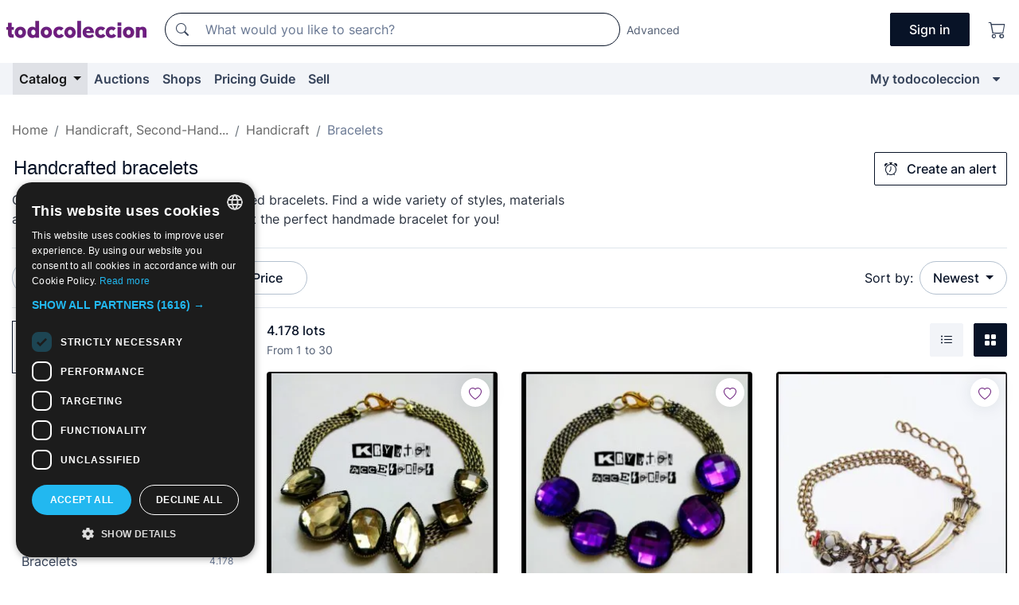

--- FILE ---
content_type: text/html;charset=UTF-8
request_url: https://en.todocoleccion.net/s/handmade-bracelets
body_size: 21450
content:

<!DOCTYPE html>
<html lang="en">
<head><script>(function(w,i,g){w[g]=w[g]||[];if(typeof w[g].push=='function')w[g].push(i)})
(window,'GTM-N5BMJZR','google_tags_first_party');</script><script>(function(w,d,s,l){w[l]=w[l]||[];(function(){w[l].push(arguments);})('set', 'developer_id.dY2E1Nz', true);
		var f=d.getElementsByTagName(s)[0],
		j=d.createElement(s);j.async=true;j.src='/2vdj/';
		f.parentNode.insertBefore(j,f);
		})(window,document,'script','dataLayer');</script>
<script>
if (typeof MutationObserver === 'undefined') {
var scriptTag = document.createElement('script');
scriptTag.src = "/assets/javascripts/vendor/mutationobserver.min.js";
// document.head.appendChild(scriptTag);
document.getElementsByTagName('head')[0].appendChild(scriptTag);
}
</script>
<meta http-equiv="Content-Type" content="text/html; charset=utf-8" />
<meta http-equiv="X-UA-Compatible" content="IE=edge">
<meta name="viewport" content="width=device-width, initial-scale=1">
<link rel="dns-prefetch" href="//pictures2.todocoleccion.net" />
<link rel="preconnect" href="https://assets2.todocoleccion.online" />
<link rel="preconnect" href="https://cloud10.todocoleccion.online" />
<link rel="shortcut icon" href="https://assets2.todocoleccion.online/assets/images/favicons/favicon.ico" type="image/x-icon" />
<script>
var MANGOPAY_CLIENT_ID = "todocoleccion";
var MANGOPAY_ENVIRONMENT = "PRODUCTION";
</script>
<meta name="description" content="Discover handcrafted bracelets in direct sales and online auctions. todocoleccion is your ideal marketplace for collectibles." />
<meta name="robots" content="index,follow" />
<meta name="apple-itunes-app" content="app-id=892347440">
<meta name="google-play-app" content="app-id=com.package.android">
<title>Handmade bracelets | Handicraft | Purchase and sale on todocoleccion</title>
<link rel="stylesheet" type="text/css" href="https://assets2.todocoleccion.online/assets/stylesheets/font-inter.css?202511261137">
<link rel="stylesheet" type="text/css" href="https://assets2.todocoleccion.online/assets/stylesheets/tcbootstrap.css?202511261137" />
<link rel="stylesheet" type="text/css" href="https://assets2.todocoleccion.online/assets/stylesheets/application.css?202511261137" />
<link rel="stylesheet" type="text/css" href="https://assets2.todocoleccion.online/assets/stylesheets/zoconet-design-system.css?202511261137" />
<link rel="stylesheet" type="text/css" href="https://assets2.todocoleccion.online/assets/icons/font/bootstrap-icons.css?202511261137" />
<link rel="stylesheet" type="text/css" href="https://assets2.todocoleccion.online/assets/stylesheets/swiper.css?202511261137" />
<link rel="stylesheet" type="text/css" href="https://assets2.todocoleccion.online/assets/plugins/bootstrap-slider/bootstrap-slider.min.css?202511261137" />
<link rel="stylesheet" type="text/css" href="https://assets2.todocoleccion.online/assets/stylesheets/buscador.css?202511261137" />
<link rel="stylesheet" type="text/css" href="https://assets2.todocoleccion.online/assets/stylesheets/facetas.css?202511261137" />
<link rel="stylesheet" type="text/css" href="https://assets2.todocoleccion.online/assets/stylesheets/bootstrap-slider-custom.css?202511261137" />
<link rel="canonical" href="https://en.todocoleccion.net/s/handmade-bracelets" />
<link rel="alternate" hreflang="es" href="https://www.todocoleccion.net/s/pulseras-artesanales" />
<link rel="alternate" hreflang="en" href="https://en.todocoleccion.net/s/handmade-bracelets" />
<link rel="alternate" hreflang="de" href="https://de.todocoleccion.net/s/handgefertigte-armbander" />
<link rel="alternate" hreflang="fr" href="https://fr.todocoleccion.net/s/bracelets-artisanaux" />
<link rel="alternate" hreflang="pt" href="https://pt.todocoleccion.net/s/pulseiras-artesanais" />
<link rel="alternate" hreflang="it" href="https://it.todocoleccion.net/s/braccialetti-artigianali" />
<link rel="next" href="https://www.todocoleccion.net/s/handmade-bracelets?P=2" />
<script type="text/javascript" src="https://assets2.todocoleccion.online/assets/javascripts/vendor/modernizr.js?202601121244">
</script>
<script type="text/javascript" src="https://cdn.jsdelivr.net/npm/@mangopay/vault-sdk@1.2.1/dist/umd/client.min.js"></script>
<link rel="apple-touch-icon" href="https://assets2.todocoleccion.online/assets/images/apple_touch_icons/apple-touch-icon-iphone-60x60.png">
<link rel="apple-touch-icon" sizes="60x60" href="https://assets2.todocoleccion.online/assets/images/apple_touch_icons/apple-touch-icon-ipad-76x76.png">
<link rel="apple-touch-icon" sizes="114x114" href="https://assets2.todocoleccion.online/assets/images/apple_touch_icons/apple-touch-icon-iphone-retina-120x120.png">
<link rel="apple-touch-icon" sizes="144x144" href="https://assets2.todocoleccion.online/assets/images/apple_touch_icons/apple-touch-icon-ipad-retina-152x152.png">
<meta name="apple-itunes-app" content="app-id=892347440">
<script>
var ASSETS_HOST = "https://assets2.todocoleccion.online";
var FINGERPRINT_IMAGES ="202512231041";
var FINGERPRINT_CSS ="202511261137";
</script>
<script>
dataLayer = [];
// Configuración cookieScript: Nos aseguramos que, al arrancar, por defecto estén denegadas las cookies,
// porque se nos queja Google de que ejecutamos cosas de recoplilación de datos antes de que el usuario pueda aceptar o denegar las cookies.
dataLayer.push(
'consent',
'default',
{
'ad_personalization': 'denied',
'ad_storage': 'denied',
'ad_user_data': 'denied',
'analytics_storage': 'denied',
'wait_for_update': 500
}
);
dataLayer.push({"loggedIn":false});
dataLayer.push({"esMovil":false});
dataLayer.push({"content_type":"listado"});
</script>
<script>(function(w,d,s,l,i){w[l]=w[l]||[];w[l].push({'gtm.start':
new Date().getTime(),event:'gtm.js'});var f=d.getElementsByTagName(s)[0],
j=d.createElement(s),dl=l!='dataLayer'?'&l='+l:'';j.async=true;j.src=
'https://www.googletagmanager.com/gtm.js?id='+i+dl;f.parentNode.insertBefore(j,f);
})(window,document,'script','dataLayer','GTM-N5BMJZR');</script>
<meta name="google-translate-customization" content="666371e4fcbb35ea-7d61682752185561-g881534783573c20e-15" />
<!-- CBWIRE Styles -->
<style >[wire\:loading][wire\:loading], [wire\:loading\.delay][wire\:loading\.delay], [wire\:loading\.inline-block][wire\:loading\.inline-block], [wire\:loading\.inline][wire\:loading\.inline], [wire\:loading\.block][wire\:loading\.block], [wire\:loading\.flex][wire\:loading\.flex], [wire\:loading\.table][wire\:loading\.table], [wire\:loading\.grid][wire\:loading\.grid], [wire\:loading\.inline-flex][wire\:loading\.inline-flex] {display: none;}[wire\:loading\.delay\.none][wire\:loading\.delay\.none], [wire\:loading\.delay\.shortest][wire\:loading\.delay\.shortest], [wire\:loading\.delay\.shorter][wire\:loading\.delay\.shorter], [wire\:loading\.delay\.short][wire\:loading\.delay\.short], [wire\:loading\.delay\.default][wire\:loading\.delay\.default], [wire\:loading\.delay\.long][wire\:loading\.delay\.long], [wire\:loading\.delay\.longer][wire\:loading\.delay\.longer], [wire\:loading\.delay\.longest][wire\:loading\.delay\.longest] {display: none;}[wire\:offline][wire\:offline] {display: none;}[wire\:dirty]:not(textarea):not(input):not(select) {display: none;}:root {--livewire-progress-bar-color: #2299dd;}[x-cloak] {display: none !important;}</style>
</head>
<body class="at-desktop">
<div id="wrap" class="pagina">
<span id="inicio">
</span>
<div id="header" role="banner" class="hidden-print">
<div id="cabecera" role="banner" class="hidden-print">
<div id="cabecera-top-container">
<div id="cabecera-top">
<div class="container p-0 p-md-3">
<div class="d-flex justify-content-between align-items-center">
<div class="cabecera-col col-side-user-menu">
<button wire:snapshot="&#x7b;&quot;data&quot;&#x3a;&#x7b;&#x7d;,&quot;memo&quot;&#x3a;&#x7b;&quot;id&quot;&#x3a;&quot;10b178352dbf0f781d33c048f2cb2f97&quot;,&quot;name&quot;&#x3a;&quot;cabecera&#x2f;SideUserMenuButton&quot;,&quot;path&quot;&#x3a;&quot;cabecera&#x2f;SideUserMenuButton&quot;,&quot;method&quot;&#x3a;&quot;GET&quot;,&quot;children&quot;&#x3a;&#x5b;&#x5d;,&quot;scripts&quot;&#x3a;&#x5b;&#x5d;,&quot;assets&quot;&#x3a;&#x5b;&#x5d;,&quot;isolate&quot;&#x3a;false,&quot;lazyLoaded&quot;&#x3a;false,&quot;lazyIsolated&quot;&#x3a;true,&quot;errors&quot;&#x3a;&#x5b;&#x5d;,&quot;locale&quot;&#x3a;&quot;en&quot;&#x7d;,&quot;checksum&quot;&#x3a;&quot;98E679C22CD5D42B14131519B4D4CB4807F65E3EF8A4F84754ACE2AFDDCC3239&quot;&#x7d;" wire:effects="[]" wire:id="10b178352dbf0f781d33c048f2cb2f97"
aria-controls="SideUserMenu"
aria-expanded="false"
data-toggle="modal"
data-target="#SideUserMenu"
title="Show/hide user menu"
type="button"
class="pl-5 btn-without-min-width btn btn-outline-primary"
style="border-width: 0px"
wire:click="$dispatch( 'update-side-user-menu-modal-body' )"
>
<span class="bi bi-list icon-header-menu fs-24"></span>
</button>
</div>
<div class="align-self-center d-none d-md-block logo-header">
<div id="cabecera-logo" class="mr-5 w-100">
<a
href="/"
title="todocoleccion - Purchase, sale and auction of Antiques, Art and Collectibles"
class="d-inline-block py-3 d-flex align-items-center"
>
<span class="sprite1 sprite1-logotipo_tc"></span>
<span class="sr-only">todocoleccion: purchase and sale of antiques and collectibles</span>
</a>
</div>
</div>
<div class="align-self-center order-3 ml-auto">
<div class="opciones_cab">
<ul id="cabecera-menu" class="d-flex flex-nowrap align-items-center list-inline user-isnt-loggedin">
<li id="btn-login" class="cabecera-menu-userlink list-inline-item d-none d-md-block mr-6">
<a
href="/acceder/?cod=ent&amp;encoded_back_url=true&amp;back_url=%2Fbuscador%3FRw%3D2%26sec%3Dhandmade%2Dbracelets"
id="cabecera-menu-login-link"
title="Access to My todocoleccion"
class="btn btn-primary no-underline text-color menu-link d-inline-block act-as-link"
rel="nofollow"
>
<span>
Sign in
</span>
</a>
</li>
<li class="list-inline-item pl-4 pr-5 p-md-0 mr-md-3">
<a
href="/carrito_de_compra"
title="Shopping basket"
class="no-underline menu-link d-inline-block act-as-link"
rel="nofollow"
>
<i
class="bi bi-cart icon-cabecera-menu"
title="Shopping basket"
></i>
<span wire:snapshot="&#x7b;&quot;data&quot;&#x3a;&#x7b;&quot;count&quot;&#x3a;0&#x7d;,&quot;memo&quot;&#x3a;&#x7b;&quot;id&quot;&#x3a;&quot;1737b69a2ff69917b7cde2a323661221&quot;,&quot;name&quot;&#x3a;&quot;shared&#x2f;BasketCount&quot;,&quot;path&quot;&#x3a;&quot;shared&#x2f;BasketCount&quot;,&quot;method&quot;&#x3a;&quot;GET&quot;,&quot;children&quot;&#x3a;&#x5b;&#x5d;,&quot;scripts&quot;&#x3a;&#x5b;&#x5d;,&quot;assets&quot;&#x3a;&#x5b;&#x5d;,&quot;isolate&quot;&#x3a;false,&quot;lazyLoaded&quot;&#x3a;false,&quot;lazyIsolated&quot;&#x3a;true,&quot;errors&quot;&#x3a;&#x5b;&#x5d;,&quot;locale&quot;&#x3a;&quot;en&quot;&#x7d;,&quot;checksum&quot;&#x3a;&quot;7E83D07BC2E732C37B414685B63D801439251AC9A87A844A0B8EE615D1A15CC5&quot;&#x7d;" wire:effects="&#x7b;&quot;listeners&quot;&#x3a;&#x5b;&quot;basket-count-updated&quot;&#x5d;&#x7d;" wire:id="1737b69a2ff69917b7cde2a323661221">
</span>
</a>
</li>
</ul>
</div>
</div>
<div id="buscador-header" class="flex-grow-1 order-sm-0 order-2 py-5 p-md-3">
<div class="w-100 buscador_cab" role="search">
<form action="/buscador" method="get" name="Buscador">
<input type="hidden" name="from" value="top">
<label for="buscador-general" class="sr-only">
Buscar:
</label>
<div class="input-group buscador-general input-group-search-primary d-flex flex-row justify-content-between align-items-start flex-nowrap w-100">
<div class="input-group-prepend">
<button
class="btn"
data-testid="search-button"
type="submit"
title="Search"
>
<span class="bi bi-search"></span>
</button>
</div>
<input
type="search"
name="bu"
id="buscador-general"
value=""
class="form-control campo_buscar"
placeholder="What would you like to search?"
title="What would you like to search?"
/>
</div>
</form>
</div>
</div>
<div id="buscador-header-avanzado" class="flex-grow-1 d-none d-xl-block">
<a href="/buscador/turbo" id="buscador-avanzado-link" class="ml-0" rel="nofollow">
Advanced
</a>
</div>
</div>
</div>
</div>
</div>
<div
id="cabecera-barra"
role="navigation"
class="navbar navbar-light navbar-expand bg-gray navbar-zoconet-main "
>
<div class="container">
<ul class="nav navbar-nav w-100 justify-content-between justify-content-md-start">
<li
class="active nav-item first-item dropdown"
>
<a wire:snapshot="&#x7b;&quot;data&quot;&#x3a;&#x7b;&quot;catalogo_path&quot;&#x3a;&quot;&#x2f;s&#x2f;catalogue&quot;&#x7d;,&quot;memo&quot;&#x3a;&#x7b;&quot;id&quot;&#x3a;&quot;d99e8535d389386c35f367d222db8540&quot;,&quot;name&quot;&#x3a;&quot;shared.cabecera.MenuCatalogoButton&quot;,&quot;path&quot;&#x3a;&quot;shared.cabecera.MenuCatalogoButton&quot;,&quot;method&quot;&#x3a;&quot;GET&quot;,&quot;children&quot;&#x3a;&#x5b;&#x5d;,&quot;scripts&quot;&#x3a;&#x5b;&#x5d;,&quot;assets&quot;&#x3a;&#x5b;&#x5d;,&quot;isolate&quot;&#x3a;false,&quot;lazyLoaded&quot;&#x3a;false,&quot;lazyIsolated&quot;&#x3a;true,&quot;errors&quot;&#x3a;&#x5b;&#x5d;,&quot;locale&quot;&#x3a;&quot;en&quot;&#x7d;,&quot;checksum&quot;&#x3a;&quot;8E19C5FB154500312A69F380A142F95BDD4A8DCBEE140A2F14B32AB63C47EE96&quot;&#x7d;" wire:effects="[]" wire:id="d99e8535d389386c35f367d222db8540"
href="/s/catalogue"
title="Catalog"
class="link-to-catalogo dropdown-toggle pull-left nav-link"
data-toggle="dropdown"
role="button"
aria-haspopup="true"
aria-expanded="false"
wire:click="$dispatch( 'update-menu-catalogo-dropdown-menu' )"
>
Catalog
</a>
<div class="dropdown-menu dropdown-menu-catalogo z-index-max pt-6 pb-4">
<div wire:snapshot="&#x7b;&quot;data&quot;&#x3a;&#x7b;&quot;yet_loaded&quot;&#x3a;false,&quot;secciones&quot;&#x3a;&#x5b;&#x5d;&#x7d;,&quot;memo&quot;&#x3a;&#x7b;&quot;id&quot;&#x3a;&quot;5e6f87da19f5fe25e82d09c8aec0b56b&quot;,&quot;name&quot;&#x3a;&quot;shared.cabecera.MenuCatalogoDropdownMenu&quot;,&quot;path&quot;&#x3a;&quot;shared.cabecera.MenuCatalogoDropdownMenu&quot;,&quot;method&quot;&#x3a;&quot;GET&quot;,&quot;children&quot;&#x3a;&#x5b;&#x5d;,&quot;scripts&quot;&#x3a;&#x5b;&#x5d;,&quot;assets&quot;&#x3a;&#x5b;&#x5d;,&quot;isolate&quot;&#x3a;false,&quot;lazyLoaded&quot;&#x3a;false,&quot;lazyIsolated&quot;&#x3a;true,&quot;errors&quot;&#x3a;&#x5b;&#x5d;,&quot;locale&quot;&#x3a;&quot;en&quot;&#x7d;,&quot;checksum&quot;&#x3a;&quot;AB295A47603030C0C3915B7D723636DA3690C482111DCEC0F5137AB17D664D76&quot;&#x7d;" wire:effects="&#x7b;&quot;listeners&quot;&#x3a;&#x5b;&quot;update-menu-catalogo-dropdown-menu&quot;&#x5d;&#x7d;" wire:id="5e6f87da19f5fe25e82d09c8aec0b56b">
<div wire:loading>
<div class="p-4">
<i class="icon text-muted icon-spinner icon-spin"></i>
</div>
</div>
<div class="list-group">
<div class="grid-list-group-catalog">
</div>
<div>
<a
href="/s/catalogue"
class="btn btn-outline-primary btn-ghost font-weight-bold p-4"
title="All sections"
>
All sections
<i class="bi bi-arrow-right"></i>
</a>
</div>
</div>
</div>
</div>
</li>
<li
class="nav-item d-none d-md-block"
>
<a
href="/auctions"
title="Online Auctions"
class="nav-link"
>
Auctions
</a>
</li>
<li
class="nav-item d-none d-md-block"
>
<a
href="/tiendas"
title="Shops"
class="nav-link"
>
Shops
</a>
</li>
<li
class="nav-item d-none d-md-block"
>
<a
href="/pricing-guide"
title="Pricing Guide"
class="nav-link"
>
Pricing Guide
</a>
</li>
<li
class="nav-item second-item"
>
<a
href="/help/sell"
title="Sell on todocoleccion"
class="nav-link"
>
Sell
</a>
</li>
<li
class="nav-item last-item ml-sm-auto"
>
<a
href="/mitc"
title="My todocoleccion."
class="nav-link"
>
My todocoleccion
</a>
</li>
<li class="nav-item visible-md visible-lg mitc_mostrar">
<a
href="/mitc?mostrarbmtc"
title="Show My todocoleccion menu."
class="nav-link"
>
<span class="hidden">
Show My todocoleccion menu
</span><i class="icon icon-caret-down"></i>
</a>
</li>
</ul>
</div>
</div>
</div>
</div>
<div id="page-content">
<div id="page-content-fullwidth">
</div>
<div class="container">
<div id="react-breadcrumbs">
<div
class=" mt-7"
style="height: 40px"
>
<div class="swiper">
<div class="swiper-container" data-initialSlide="3">
<ul
class="
breadcrumb
flex-nowrap
swiper-wrapper
m-0
"
>
<li
class="breadcrumb-item swiper-slide"
style="width: auto"
>
<a href="/" title="Home page" class="breadcrumb-link">
<span>
Home
</span>
</a>
</li>
<li
class="breadcrumb-item swiper-slide"
style="width: auto"
>
<a href="/s/handicraft-second-hand-new" title=" Handicraft, Second-Hand..." class="breadcrumb-link">
<span> Handicraft, Second-Hand...</span>
</a>
</li>
<li
class="breadcrumb-item swiper-slide"
style="width: auto"
>
<a href="/s/handicraft-handmade" title="Handicraft" class="breadcrumb-link">
<span>Handicraft</span>
</a>
</li>
<li
class="active breadcrumb-item swiper-slide"
style="width: auto"
>
<span class="breadcrumb-nolink">Bracelets</span>
</li>
</ul>
</div>
</div>
</div>
</div>
<script type="application/ld+json">
{"itemListElement":[{"item":{"@id":"/","name":"Home"},"position":1,"@type":"ListItem"},{"item":{"@id":"/s/handicraft-second-hand-new","name":" Handicraft, Second-Hand..."},"position":2,"@type":"ListItem"},{"item":{"@id":"/s/handicraft-handmade","name":"Handicraft"},"position":3,"@type":"ListItem"},{"item":{"@id":"","name":"Bracelets"},"position":4,"@type":"ListItem"}],"@context":"https://schema.org","@type":"BreadcrumbList"}
</script>
<div id="layout-buscador-header" class="margin-bottom">
<div class="block-with-button-at-right mb-6">
<div>
<h1 class="h1_seccion buscador-empty_search">
<div class="buscador-_h1_seccion fs-20 font-weight-bold text-gray-900 fs-lg-24">
Handcrafted bracelets
</div>
</h1>
<div class="row no-gutters">
<div class="col-12 col-sm-8">
<p class="fs-sm-16 mb-0 fs-14 text-gray-800">
Complete your style with our handcrafted bracelets. Find a wide variety of styles, materials and designs of handmade bracelets. Get the perfect handmade bracelet for you!
</p>
</div>
</div>
</div>
<div class="hidden-xs hidden-sm button-container">
<div wire:snapshot="&#x7b;&quot;data&quot;&#x3a;&#x7b;&quot;seccion_id&quot;&#x3a;3074,&quot;alert_has_been_created&quot;&#x3a;false,&quot;catalog_alert_id&quot;&#x3a;0&#x7d;,&quot;memo&quot;&#x3a;&#x7b;&quot;id&quot;&#x3a;&quot;f398d77d408b6e626f4ed1aa00e625bd&quot;,&quot;name&quot;&#x3a;&quot;buscador&#x2f;default&#x2f;AlertButtonCatalog&quot;,&quot;path&quot;&#x3a;&quot;buscador&#x2f;default&#x2f;AlertButtonCatalog&quot;,&quot;method&quot;&#x3a;&quot;GET&quot;,&quot;children&quot;&#x3a;&#x5b;&#x5d;,&quot;scripts&quot;&#x3a;&#x5b;&#x5d;,&quot;assets&quot;&#x3a;&#x5b;&#x5d;,&quot;isolate&quot;&#x3a;false,&quot;lazyLoaded&quot;&#x3a;false,&quot;lazyIsolated&quot;&#x3a;true,&quot;errors&quot;&#x3a;&#x5b;&#x5d;,&quot;locale&quot;&#x3a;&quot;en&quot;&#x7d;,&quot;checksum&quot;&#x3a;&quot;CEFBF4C3146FC6196A884880921D02B81CF6A1710E0958EF363E4796B2168A0B&quot;&#x7d;" wire:effects="&#x7b;&quot;listeners&quot;&#x3a;&#x5b;&quot;catalog-alert-was-deleted&quot;,&quot;catalog-alert-was-created&quot;&#x5d;&#x7d;" wire:id="f398d77d408b6e626f4ed1aa00e625bd">
<button
class="btn btn-outline-primary js-crear-alerta-catalogo btn-block-only-xs"
data-nuevo-usuario-accion-tipo="1"
data-nuevo-usuario-accion-valor="3074"
data-seccion="3074"
wire:click="createCatalogAlert()"
wire:requirelogin
>
<i class="bi btn-icon-left bi-alarm"></i>
Create an alert
</button>
</div>
</div>
</div>
</div>
<nav class="d-sm-flex justify-content-between d-block sticky-top bg-white border-top border-bottom mb-5" id="menu-listado">
<div data-testid="buscador-default-fast_filters" class="d-sm-flex py-4 py-sm-5">
<div class="btn-group d-block d-sm-inline mr-2" role="group">
<div
id="react-BuscadorFilters"
class="button-container"
data-props="&#x7b;&quot;favourite_sellers&quot;&#x3a;&#x5b;&#x5d;,&quot;search_bean&quot;&#x3a;&#x7b;&quot;provincia&quot;&#x3a;&quot;0&quot;,&quot;seccion_subdominio&quot;&#x3a;&quot;handmade-bracelets&quot;,&quot;seccion_id&quot;&#x3a;3074,&quot;full_name&quot;&#x3a;null,&quot;facets_selected&quot;&#x3a;&#x5b;&#x5d;,&quot;pago_tc&quot;&#x3a;false,&quot;is_extra_auction_available&quot;&#x3a;false,&quot;horas&quot;&#x3a;&quot;0&quot;,&quot;estado&quot;&#x3a;false,&quot;catalog_path&quot;&#x3a;&quot;&#x2f;s&#x2f;catalogue&quot;,&quot;pais&quot;&#x3a;&quot;&quot;,&quot;from&quot;&#x3a;&quot;&quot;,&quot;navegacion&quot;&#x3a;&quot;g&quot;,&quot;mostrar&quot;&#x3a;&quot;t&quot;,&quot;identificador&quot;&#x3a;null,&quot;condicion&quot;&#x3a;&quot;&quot;,&quot;facets&quot;&#x3a;&#x5b;&#x5d;,&quot;tiendas&quot;&#x3a;null,&quot;is_extra_auction_tematic&quot;&#x3a;false,&quot;soloconenviogratis&quot;&#x3a;null,&quot;preciodesde&quot;&#x3a;null,&quot;orden&quot;&#x3a;&quot;r&quot;,&quot;seccion_titulo&quot;&#x3a;&quot;Bracelets&quot;,&quot;preciohasta&quot;&#x3a;null,&quot;tienda&quot;&#x3a;null,&quot;filtrar_por_vendedor_favorito&quot;&#x3a;false,&quot;id_pais&quot;&#x3a;0,&quot;is_seller_or_shop_catalog&quot;&#x3a;false&#x7d;,&quot;filters_applied_count&quot;&#x3a;1,&quot;total_lots_found&quot;&#x3a;4178&#x7d;"
>
</div>
</div>
<div class="d-none d-lg-inline">
<div class="btn-group">
<div class="dropdown">
<div class="any">
<button
aria-expanded="false"
class="btn btn-filter dropdown-toggle"
data-toggle="dropdown"
data-target="dropdown-menu-sales-modality"
id="dropdown-menu-button-sales-modality"
type="button"
>
Sale modality
</button>
<div
aria-labelledby="dropdown-menu-button-sales-modality"
class="dropdown-menu"
id="dropdown-menu-sales-modality"
>
<button
class="dropdown-item"
data-obfuscated-link
data-href="/s/handmade-bracelets/direct-sale"
title="Lots at direct sale"
type="button"
>
Direct Sale
</button>
<a
class="dropdown-item"
href="/s/handmade-bracelets/auctions"
title="Lots at auction"
type="button"
>
Auction
</a>
<button
class="dropdown-item"
data-obfuscated-link
data-href="/s/handmade-bracelets/highlights"
title="Highlights of lots"
type="button"
>
Highlights
</button>
<button
class="dropdown-item"
data-obfuscated-link
data-href="/s/handmade-bracelets/on-sale"
title="Lots on sale"
type="button"
>
On sale
</button>
</div>
</div>
</div>
</div>
<div class="btn-group">
<div class="dropdown" id="modal-range-price">
<div class="any">
<button
aria-expanded="false"
class="btn btn-filter "
id="dropdown-menu-button-range-price"
type="button"
>
Price
</button>
</div>
<div
aria-labelledby="dropdown-menu-button-range-price"
class="dropdown-menu px-3"
id="buscador-default-fast_filters-modal_range_price"
data-testid="buscador-price-modal"
style="width: 380px"
>
<div class="modal-body">
<div class="mb-6">
<input
id="ex2"
type="text"
value=""
data-slider-min="0"
data-slider-max="4000"
data-slider-step="1"
data-slider-value="[0,4000]"
data-slider-tooltip="hide"
/>
</div>
<form
action="/s/handmade-bracelets"
id="modal-range-price-form"
method="get"
name="RangePriceForm"
>
<div class="form-row">
<div class="form-group col-md-6">
<label for="modal-range-pricedesde">From</label>
<div class="input-group-with-icons right-icon input-group">
<input
autocomplete="off"
class="form-control"
id="modal-range-pricedesde"
inputmode="numeric"
min="0"
name="preciodesde"
placeholder="0"
step="1"
type="number"
value=""
>
<div class="input-group-append">
<span class="input-group-text"><span class="bi bi-currency-euro"></span></span>
</div>
</div>
</div>
<div class="form-group col-md-6">
<label for="modal-range-pricehasta">To</label>
<div class="input-group-with-icons right-icon input-group">
<input
autocomplete="off"
class="form-control"
id="modal-range-pricehasta"
inputmode="numeric"
min="0"
name="preciohasta"
placeholder="No limit"
step="1"
type="number"
value=""
>
<div class="input-group-append">
<span class="input-group-text"><span class="bi bi-currency-euro"></span></span>
</div>
</div>
</div>
</div>
<div id="error-precio" class="invalid-feedback">
</div>
</form>
</div>
<div class="modal-footer">
<button type="button" class="btn btn-secondary" id="dropdown-close-menu-button-range-price">
Cancel
</button>
<button type="submit" class="btn btn-primary" id="dropdown-submit-menu-button-range-price" form="modal-range-price-form">
Apply
</button>
</div>
</div>
</div>
</div>
</div>
</div>
<div class="d-none d-sm-inline py-4 py-sm-5">
<div class="d-flex align-items-center">
<label class="mr-3 my-0" id="sort-by--" for="dropdown-menu-button-sort-by--">
Sort by:
</label>
<div class="dropdown" aria-labelled-by="sort-by--">
<button
aria-expanded="false"
class="btn btn-filter dropdown-toggle"
data-testid="dropdown-menu-button-sort-by"
data-toggle="dropdown"
id="dropdown-menu-button-sort-by--"
type="button"
>
Newest
</button>
<div
aria-labelledby="dropdown-menu-button-sort-by--"
class="z-index-1020 dropdown-menu dropdown-menu-right"
data-testid="dropdown-menu-select-order-by"
>
<button class="dropdown-item active" data-href="/s/handmade-bracelets" onclick="location = this.dataset.href" type="button"
>
Newest
</button>
<button class="dropdown-item" data-href="/s/handmade-bracelets?O=a" onclick="location = this.dataset.href" type="button"
>
Oldest
</button>
<button class="dropdown-item" data-href="/s/handmade-bracelets?O=d" onclick="location = this.dataset.href" type="button"
>
Best discounts
</button>
<button class="dropdown-item" data-href="/s/handmade-bracelets?O=df" onclick="location = this.dataset.href" type="button"
>
Discounts by Due Date
</button>
<button class="dropdown-item" data-href="/s/handmade-bracelets?O=c" onclick="location = this.dataset.href" type="button"
>
Most visited today
</button>
<button class="dropdown-item" data-href="/s/handmade-bracelets?O=menos" onclick="location = this.dataset.href" type="button"
>
Lowest price
</button>
<button class="dropdown-item" data-href="/s/handmade-bracelets?O=mas" onclick="location = this.dataset.href" type="button"
>
Highest price
</button>
<button class="dropdown-item" data-href="/s/handmade-bracelets?O=seg" onclick="location = this.dataset.href" type="button"
>
Most follow-ups
</button>
</div>
</div>
</div>
</div>
</nav>
<div class="row">
<div class="col-lg-9 order-lg-2" role="main">
<div class="row mb-3 mb-md-5">
<div class="col align-self-center">
<div
class="font-weight-bold fs-16 text-gray-900"
data-testid="lotesencontrados"
>
4.178 lots
</div>
<span class="fs-14 text-gray-600">
From
1
to
30
</span>
</div>
<div class="col text-right align-self-center">
<span class="mr-3">
<button
class="btn btn btn-without-min-width btn-secondary"
data-href="/s/handmade-bracelets?N=i"
data-obfuscated-link
title="See lots as a listing"
type="button"
>
<span class="bi bi-list-ul"></span>
<span class="sr-only">
List
</span>
</button>
</span>
<a
class="btn btn-primary btn btn-without-min-width btn-primary"
href="/s/handmade-bracelets"
title="See lots in gallery"
>
<span class="bi bi-grid-fill"></span>
<span class="sr-only">
Gallery
</span>
</a>
</div>
</div>
<div id="buscador-lote-items-container" class="ga-track-catn1">
<div class="card-lotes-in-gallery">
<div class="card-lote card-lote-as-gallery" data-testid="631231129">
<div class="position-relative">
<div class="mb-3 mb-sm-4 position-relative">
<div class="at-corner-top-right over-stretched-link">
<div class="follow-lote-button lotes-enlaces-rapidos mr-0 mr-md-1">
<button
class="d-flex justify-content-center align-items-center text-brand bg-white border-0 rounded-circle lotes_enlaces_rapidos-button btn-circle clickeable isnt-active js-followup ga-track-click-in-poner-en-seguimiento"
id="corazon-631231129"
onClick=""
data-ajax="/api/seguimientos/create?id=631231129"
data-require-login="true"
data-id_lote="631231129" data-nuevo-usuario-accion-tipo="0"
data-nuevo-usuario-accion-valor="631231129" rel="nofollow" title="Follow"
type="button"
>
<i class="bi lotes_enlaces_rapidos-icon js-icon-seguimiento inline-block bi-heart"></i>
</button>
</div>
</div>
<picture>
<source media="(max-width: 375px)" srcset="https://cloud10.todocoleccion.online/artesania-pulseras/tc/2026/01/13/16/631231129.webp?size=165x165&crop=true" type="image/webp">
<source media="(max-width: 375px)" srcset="https://cloud10.todocoleccion.online/artesania-pulseras/tc/2026/01/13/16/631231129.jpg?size=165x165&crop=true">
<source media="(min-width: 376px)" srcset="https://cloud10.todocoleccion.online/artesania-pulseras/tc/2026/01/13/16/631231129.webp?size=292x292&crop=true" type="image/webp">
<source media="(min-width: 376px)" srcset="https://cloud10.todocoleccion.online/artesania-pulseras/tc/2026/01/13/16/631231129.jpg?size=292x292&crop=true">
<img src="https://cloud10.todocoleccion.online/artesania-pulseras/tc/2026/01/13/16/631231129.jpg?size=292x292&crop=true" title="Pulsera&#x20;PEDRERIA&#x20;Variada&#x20;GRIS&#x20;-&#x20;Complemento&#x20;-&#x20;Dorado&#x20;-&#x20;Brillante&#x20;-&#x20;Gemas&#x20;-&#x20;Brillo&#x20;-&#x20;Fiesta" alt="Handicraft&#x3a;&#x20;Pulsera&#x20;PEDRERIA&#x20;Variada&#x20;GRIS&#x20;-&#x20;Complemento&#x20;-&#x20;Dorado&#x20;-&#x20;Brillante&#x20;-&#x20;Gemas&#x20;-&#x20;Brillo&#x20;-&#x20;Fiesta" width="292" height="292" class="img-fluid card-lote-main-image rounded-sm" />
</picture>
</div>
<div>
<h2 class="mb-2">
<a
id="translated-lot-title-631231129"
href="/handicraft-bracelets/pulsera-pedreria-variada-gris-complemento-dorado-brillante-gemas-brillo-fiesta~x631231129"
class="line-clamp fs-16 no-underline text-gray-800 font-weight-normal stretched-link ga-track-click-catn1 js-over_image js-translated-lot-titles hidden"
title="translated title"
data-id-lote="631231129" data-image-url="https://cloud10.todocoleccion.online/artesania-pulseras/tc/2026/01/13/16/631231129.webp"
>
translated title
</a>
<a
id="lot-title-631231129"
href="/handicraft-bracelets/pulsera-pedreria-variada-gris-complemento-dorado-brillante-gemas-brillo-fiesta~x631231129"
class="line-clamp fs-16 no-underline text-gray-800 font-weight-normal stretched-link ga-track-click-catn1 js-over_image js-lot-titles"
title="Pulsera&#x20;PEDRERIA&#x20;Variada&#x20;GRIS&#x20;-&#x20;Complemento&#x20;-&#x20;Dorado&#x20;-&#x20;Brillante&#x20;-&#x20;Gemas&#x20;-&#x20;Brillo&#x20;-&#x20;Fiesta"
data-id-lote="631231129" data-image-url="https://cloud10.todocoleccion.online/artesania-pulseras/tc/2026/01/13/16/631231129.webp"
>
Pulsera PEDRERIA Variada GRIS - Complemento - Dorado - Brillante - Gemas - Brillo - Fiesta
</a>
</h2>
</div>
<div id="foto631231129" class="full-size d-none d-lg-block d-xl-block"></div>
</div>
<div>
<div class="mb-3">
<span class="fs-14 text-gray-500 line-clamp-1">Handcrafted bracelets</span>
</div>
<div class="d-flex align-items-center flex-wrap">
<span class="card-price fs-18 fs-lg-20 font-weight-bold text-gray-900 mr-2">
10,99 €
</span>
</div>
</div>
</div><div class="card-lote card-lote-as-gallery" data-testid="631230274">
<div class="position-relative">
<div class="mb-3 mb-sm-4 position-relative">
<div class="at-corner-top-right over-stretched-link">
<div class="follow-lote-button lotes-enlaces-rapidos mr-0 mr-md-1">
<button
class="d-flex justify-content-center align-items-center text-brand bg-white border-0 rounded-circle lotes_enlaces_rapidos-button btn-circle clickeable isnt-active js-followup ga-track-click-in-poner-en-seguimiento"
id="corazon-631230274"
onClick=""
data-ajax="/api/seguimientos/create?id=631230274"
data-require-login="true"
data-id_lote="631230274" data-nuevo-usuario-accion-tipo="0"
data-nuevo-usuario-accion-valor="631230274" rel="nofollow" title="Follow"
type="button"
>
<i class="bi lotes_enlaces_rapidos-icon js-icon-seguimiento inline-block bi-heart"></i>
</button>
</div>
</div>
<picture>
<source media="(max-width: 375px)" srcset="https://cloud10.todocoleccion.online/artesania-pulseras/tc/2026/01/13/16/631230274.webp?size=165x165&crop=true" type="image/webp">
<source media="(max-width: 375px)" srcset="https://cloud10.todocoleccion.online/artesania-pulseras/tc/2026/01/13/16/631230274.jpg?size=165x165&crop=true">
<source media="(min-width: 376px)" srcset="https://cloud10.todocoleccion.online/artesania-pulseras/tc/2026/01/13/16/631230274.webp?size=292x292&crop=true" type="image/webp">
<source media="(min-width: 376px)" srcset="https://cloud10.todocoleccion.online/artesania-pulseras/tc/2026/01/13/16/631230274.jpg?size=292x292&crop=true">
<img src="https://cloud10.todocoleccion.online/artesania-pulseras/tc/2026/01/13/16/631230274.jpg?size=292x292&crop=true" title="Pulsera&#x20;PEDRERIA&#x20;MORADA&#x20;-&#x20;Complemento&#x20;-&#x20;Dorado&#x20;-&#x20;Brillante&#x20;-&#x20;Gemas&#x20;-&#x20;Brillo&#x20;-&#x20;Violeta&#x20;-&#x20;Lila&#x20;-Fiesta" alt="Handicraft&#x3a;&#x20;Pulsera&#x20;PEDRERIA&#x20;MORADA&#x20;-&#x20;Complemento&#x20;-&#x20;Dorado&#x20;-&#x20;Brillante&#x20;-&#x20;Gemas&#x20;-&#x20;Brillo&#x20;-&#x20;Violeta&#x20;-&#x20;Lila&#x20;-Fiesta" width="292" height="292" class="img-fluid card-lote-main-image rounded-sm" />
</picture>
</div>
<div>
<h2 class="mb-2">
<a
id="translated-lot-title-631230274"
href="/handicraft-bracelets/pulsera-pedreria-morada-complemento-dorado-brillante-gemas-brillo-violeta-lila-fiesta~x631230274"
class="line-clamp fs-16 no-underline text-gray-800 font-weight-normal stretched-link ga-track-click-catn1 js-over_image js-translated-lot-titles hidden"
title="translated title"
data-id-lote="631230274" data-image-url="https://cloud10.todocoleccion.online/artesania-pulseras/tc/2026/01/13/16/631230274.webp"
>
translated title
</a>
<a
id="lot-title-631230274"
href="/handicraft-bracelets/pulsera-pedreria-morada-complemento-dorado-brillante-gemas-brillo-violeta-lila-fiesta~x631230274"
class="line-clamp fs-16 no-underline text-gray-800 font-weight-normal stretched-link ga-track-click-catn1 js-over_image js-lot-titles"
title="Pulsera&#x20;PEDRERIA&#x20;MORADA&#x20;-&#x20;Complemento&#x20;-&#x20;Dorado&#x20;-&#x20;Brillante&#x20;-&#x20;Gemas&#x20;-&#x20;Brillo&#x20;-&#x20;Violeta&#x20;-&#x20;Lila&#x20;-Fiesta"
data-id-lote="631230274" data-image-url="https://cloud10.todocoleccion.online/artesania-pulseras/tc/2026/01/13/16/631230274.webp"
>
Pulsera PEDRERIA MORADA - Complemento - Dorado - Brillante - Gemas - Brillo - Violeta - Lila -Fiesta
</a>
</h2>
</div>
<div id="foto631230274" class="full-size d-none d-lg-block d-xl-block"></div>
</div>
<div>
<div class="mb-3">
<span class="fs-14 text-gray-500 line-clamp-1">Handcrafted bracelets</span>
</div>
<div class="d-flex align-items-center flex-wrap">
<span class="card-price fs-18 fs-lg-20 font-weight-bold text-gray-900 mr-2">
10,99 €
</span>
</div>
</div>
</div><div class="card-lote card-lote-as-gallery" data-testid="631056654">
<div class="position-relative">
<div class="mb-3 mb-sm-4 position-relative">
<div class="at-corner-top-right over-stretched-link">
<div class="follow-lote-button lotes-enlaces-rapidos mr-0 mr-md-1">
<button
class="d-flex justify-content-center align-items-center text-brand bg-white border-0 rounded-circle lotes_enlaces_rapidos-button btn-circle clickeable isnt-active js-followup ga-track-click-in-poner-en-seguimiento"
id="corazon-631056654"
onClick=""
data-ajax="/api/seguimientos/create?id=631056654"
data-require-login="true"
data-id_lote="631056654" data-nuevo-usuario-accion-tipo="0"
data-nuevo-usuario-accion-valor="631056654" rel="nofollow" title="Follow"
type="button"
>
<i class="bi lotes_enlaces_rapidos-icon js-icon-seguimiento inline-block bi-heart"></i>
</button>
</div>
</div>
<picture>
<source media="(max-width: 375px)" srcset="https://cloud10.todocoleccion.online/artesania-pulseras/tc/2026/01/13/09/631056654.webp?size=165x165&crop=true" type="image/webp">
<source media="(max-width: 375px)" srcset="https://cloud10.todocoleccion.online/artesania-pulseras/tc/2026/01/13/09/631056654.jpg?size=165x165&crop=true">
<source media="(min-width: 376px)" srcset="https://cloud10.todocoleccion.online/artesania-pulseras/tc/2026/01/13/09/631056654.webp?size=292x292&crop=true" type="image/webp">
<source media="(min-width: 376px)" srcset="https://cloud10.todocoleccion.online/artesania-pulseras/tc/2026/01/13/09/631056654.jpg?size=292x292&crop=true">
<img src="https://cloud10.todocoleccion.online/artesania-pulseras/tc/2026/01/13/09/631056654.jpg?size=292x292&crop=true" title="Pulsera&#x20;ESQUELETO&#x20;-&#x20;Complemento&#x20;-&#x20;Calavera&#x20;Lazo&#x20;-&#x20;Huesos&#x20;-&#x20;Gotico&#x20;-&#x20;Punk&#x20;Rock&#x20;-&#x20;Gothic&#x20;-&#x20;Halloween" alt="Handicraft&#x3a;&#x20;Pulsera&#x20;ESQUELETO&#x20;-&#x20;Complemento&#x20;-&#x20;Calavera&#x20;Lazo&#x20;-&#x20;Huesos&#x20;-&#x20;Gotico&#x20;-&#x20;Punk&#x20;Rock&#x20;-&#x20;Gothic&#x20;-&#x20;Halloween" width="292" height="292" class="img-fluid card-lote-main-image rounded-sm" />
</picture>
</div>
<div>
<h2 class="mb-2">
<a
id="translated-lot-title-631056654"
href="/handicraft-bracelets/pulsera-esqueleto-complemento-calavera-lazo-huesos-gotico-punk-rock-gothic-halloween~x631056654"
class="line-clamp fs-16 no-underline text-gray-800 font-weight-normal stretched-link ga-track-click-catn1 js-over_image js-translated-lot-titles hidden"
title="translated title"
data-id-lote="631056654" data-image-url="https://cloud10.todocoleccion.online/artesania-pulseras/tc/2026/01/13/09/631056654.webp"
>
translated title
</a>
<a
id="lot-title-631056654"
href="/handicraft-bracelets/pulsera-esqueleto-complemento-calavera-lazo-huesos-gotico-punk-rock-gothic-halloween~x631056654"
class="line-clamp fs-16 no-underline text-gray-800 font-weight-normal stretched-link ga-track-click-catn1 js-over_image js-lot-titles"
title="Pulsera&#x20;ESQUELETO&#x20;-&#x20;Complemento&#x20;-&#x20;Calavera&#x20;Lazo&#x20;-&#x20;Huesos&#x20;-&#x20;Gotico&#x20;-&#x20;Punk&#x20;Rock&#x20;-&#x20;Gothic&#x20;-&#x20;Halloween"
data-id-lote="631056654" data-image-url="https://cloud10.todocoleccion.online/artesania-pulseras/tc/2026/01/13/09/631056654.webp"
>
Pulsera ESQUELETO - Complemento - Calavera Lazo - Huesos - Gotico - Punk Rock - Gothic - Halloween
</a>
</h2>
</div>
<div id="foto631056654" class="full-size d-none d-lg-block d-xl-block"></div>
</div>
<div>
<div class="mb-3">
<span class="fs-14 text-gray-500 line-clamp-1">Handcrafted bracelets</span>
</div>
<div class="d-flex align-items-center flex-wrap">
<span class="card-price fs-18 fs-lg-20 font-weight-bold text-gray-900 mr-2">
11,99 €
</span>
</div>
</div>
</div><div class="card-lote card-lote-as-gallery" data-testid="630602319">
<div class="position-relative">
<div class="mb-3 mb-sm-4 position-relative">
<div class="at-corner-top-right over-stretched-link">
<div class="follow-lote-button lotes-enlaces-rapidos mr-0 mr-md-1">
<button
class="d-flex justify-content-center align-items-center text-brand bg-white border-0 rounded-circle lotes_enlaces_rapidos-button btn-circle clickeable isnt-active js-followup ga-track-click-in-poner-en-seguimiento"
id="corazon-630602319"
onClick=""
data-ajax="/api/seguimientos/create?id=630602319"
data-require-login="true"
data-id_lote="630602319" data-nuevo-usuario-accion-tipo="0"
data-nuevo-usuario-accion-valor="630602319" rel="nofollow" title="Follow"
type="button"
>
<i class="bi lotes_enlaces_rapidos-icon js-icon-seguimiento inline-block bi-heart"></i>
</button>
</div>
</div>
<picture>
<source media="(max-width: 375px)" srcset="https://cloud10.todocoleccion.online/artesania-pulseras/tc/2026/01/12/10/630602319_tcimg_826FE234.webp?size=165x165&crop=true" type="image/webp">
<source media="(max-width: 375px)" srcset="https://cloud10.todocoleccion.online/artesania-pulseras/tc/2026/01/12/10/630602319_tcimg_826FE234.jpg?size=165x165&crop=true">
<source media="(min-width: 376px)" srcset="https://cloud10.todocoleccion.online/artesania-pulseras/tc/2026/01/12/10/630602319_tcimg_826FE234.webp?size=292x292&crop=true" type="image/webp">
<source media="(min-width: 376px)" srcset="https://cloud10.todocoleccion.online/artesania-pulseras/tc/2026/01/12/10/630602319_tcimg_826FE234.jpg?size=292x292&crop=true">
<img src="https://cloud10.todocoleccion.online/artesania-pulseras/tc/2026/01/12/10/630602319_tcimg_826FE234.jpg?size=292x292&crop=true" title="Pulsera&#x20;el&aacute;stica&#x20;de&#x20;cuentas&#x20;de&#x20;cornalina&#x20;y&#x20;amazonita&#x20;natural&#x20;de&#x20;6&#x20;mm" alt="Handicraft&#x3a;&#x20;Pulsera&#x20;el&aacute;stica&#x20;de&#x20;cuentas&#x20;de&#x20;cornalina&#x20;y&#x20;amazonita&#x20;natural&#x20;de&#x20;6&#x20;mm" width="292" height="292" loading="lazy" class="img-fluid card-lote-main-image rounded-sm" />
</picture>
</div>
<div>
<h2 class="mb-2">
<a
id="translated-lot-title-630602319"
href="/handicraft-bracelets/pulsera-elastica-cuentas-cornalina-amazonita-natural-6-mm~x630602319"
class="line-clamp fs-16 no-underline text-gray-800 font-weight-normal stretched-link ga-track-click-catn1 js-over_image js-translated-lot-titles hidden"
title="translated title"
data-id-lote="630602319" data-image-url="https://cloud10.todocoleccion.online/artesania-pulseras/tc/2026/01/12/10/630602319_tcimg_826FE234.webp"
>
translated title
</a>
<a
id="lot-title-630602319"
href="/handicraft-bracelets/pulsera-elastica-cuentas-cornalina-amazonita-natural-6-mm~x630602319"
class="line-clamp fs-16 no-underline text-gray-800 font-weight-normal stretched-link ga-track-click-catn1 js-over_image js-lot-titles"
title="Pulsera&#x20;el&aacute;stica&#x20;de&#x20;cuentas&#x20;de&#x20;cornalina&#x20;y&#x20;amazonita&#x20;natural&#x20;de&#x20;6&#x20;mm"
data-id-lote="630602319" data-image-url="https://cloud10.todocoleccion.online/artesania-pulseras/tc/2026/01/12/10/630602319_tcimg_826FE234.webp"
>
Pulsera el&aacute;stica de cuentas de cornalina y amazonita natural de 6 mm
</a>
</h2>
</div>
<div id="foto630602319" class="full-size d-none d-lg-block d-xl-block"></div>
</div>
<div>
<div class="mb-3">
<span class="fs-14 text-gray-500 line-clamp-1">Handcrafted bracelets</span>
</div>
<div class="d-flex align-items-center flex-wrap">
<span class="card-price fs-18 fs-lg-20 font-weight-bold text-gray-900 mr-2">
15,00 €
</span>
</div>
<div class="text-gray-600 fs-14 font-weight-normal">
Accepts offers
</div>
</div>
</div><div class="card-lote card-lote-as-gallery" data-testid="390918434">
<div class="position-relative">
<div class="mb-3 mb-sm-4 position-relative">
<div class="at-corner-top-right over-stretched-link">
<div class="follow-lote-button lotes-enlaces-rapidos mr-0 mr-md-1">
<button
class="d-flex justify-content-center align-items-center text-brand bg-white border-0 rounded-circle lotes_enlaces_rapidos-button btn-circle clickeable isnt-active js-followup ga-track-click-in-poner-en-seguimiento"
id="corazon-390918434"
onClick=""
data-ajax="/api/seguimientos/create?id=390918434"
data-require-login="true"
data-id_lote="390918434" data-nuevo-usuario-accion-tipo="0"
data-nuevo-usuario-accion-valor="390918434" rel="nofollow" title="Follow"
type="button"
>
<i class="bi lotes_enlaces_rapidos-icon js-icon-seguimiento inline-block bi-heart"></i>
</button>
</div>
</div>
<picture>
<source media="(max-width: 375px)" srcset="https://cloud10.todocoleccion.online/artesania-pulseras/tc/2023/02/06/12/390918434.webp?size=165x165&crop=true" type="image/webp">
<source media="(max-width: 375px)" srcset="https://cloud10.todocoleccion.online/artesania-pulseras/tc/2023/02/06/12/390918434.jpg?size=165x165&crop=true">
<source media="(min-width: 376px)" srcset="https://cloud10.todocoleccion.online/artesania-pulseras/tc/2023/02/06/12/390918434.webp?size=292x292&crop=true" type="image/webp">
<source media="(min-width: 376px)" srcset="https://cloud10.todocoleccion.online/artesania-pulseras/tc/2023/02/06/12/390918434.jpg?size=292x292&crop=true">
<img src="https://cloud10.todocoleccion.online/artesania-pulseras/tc/2023/02/06/12/390918434.jpg?size=292x292&crop=true" title="pulsera" alt="Handicraft&#x3a;&#x20;pulsera" width="292" height="292" loading="lazy" class="img-fluid card-lote-main-image rounded-sm" />
</picture>
<span class="badge card-badge-lote badge-sell"><i class="bi bi-clock-history"></i> <span wire:snapshot="&#x7b;&quot;data&quot;&#x3a;&#x7b;&quot;auction_datetime_end&quot;&#x3a;&quot;January,&#x20;17&#x20;2026&#x20;19&#x3a;13&#x3a;00&#x20;&#x2b;0100&quot;&#x7d;,&quot;memo&quot;&#x3a;&#x7b;&quot;id&quot;&#x3a;&quot;38fa03ebc344474f80e083dcfa6ce26c&quot;,&quot;name&quot;&#x3a;&quot;shared&#x2f;AuctionTimeRemaining&quot;,&quot;path&quot;&#x3a;&quot;shared&#x2f;AuctionTimeRemaining&quot;,&quot;method&quot;&#x3a;&quot;GET&quot;,&quot;children&quot;&#x3a;&#x5b;&#x5d;,&quot;scripts&quot;&#x3a;&#x5b;&#x5d;,&quot;assets&quot;&#x3a;&#x5b;&#x5d;,&quot;isolate&quot;&#x3a;false,&quot;lazyLoaded&quot;&#x3a;false,&quot;lazyIsolated&quot;&#x3a;true,&quot;errors&quot;&#x3a;&#x5b;&#x5d;,&quot;locale&quot;&#x3a;&quot;en&quot;&#x7d;,&quot;checksum&quot;&#x3a;&quot;151D4FE54938308CA4602F903DE1FC9371B1899F2ECD7CA046367EDBCBD6AB4B&quot;&#x7d;" wire:effects="[]" wire:id="38fa03ebc344474f80e083dcfa6ce26c" wire:poll.3600s.visible>
3d&nbsp;10h
</span></span>
</div>
<div>
<h2 class="mb-2">
<a
id="translated-lot-title-390918434"
href="/handicraft-bracelets/pulsera~x390918434"
class="line-clamp fs-16 no-underline text-gray-800 font-weight-normal stretched-link ga-track-click-catn1 js-over_image js-translated-lot-titles hidden"
title="translated title"
data-id-lote="390918434" data-image-url="https://cloud10.todocoleccion.online/artesania-pulseras/tc/2023/02/06/12/390918434.webp"
>
translated title
</a>
<a
id="lot-title-390918434"
href="/handicraft-bracelets/pulsera~x390918434"
class="line-clamp fs-16 no-underline text-gray-800 font-weight-normal stretched-link ga-track-click-catn1 js-over_image js-lot-titles"
title="pulsera"
data-id-lote="390918434" data-image-url="https://cloud10.todocoleccion.online/artesania-pulseras/tc/2023/02/06/12/390918434.webp"
>
pulsera
</a>
</h2>
</div>
<div id="foto390918434" class="full-size d-none d-lg-block d-xl-block"></div>
</div>
<div>
<div class="mb-3">
<span class="fs-14 text-gray-500 line-clamp-1">Handcrafted bracelets</span>
</div>
<div class="d-flex align-items-center flex-wrap">
<span class="card-price fs-18 fs-lg-20 font-weight-bold text-gray-900 mr-2">
25,00 €
</span>
</div>
<div class="text-gray-600 fs-14 font-weight-normal">
0 bids
</div>
</div>
</div><div class="card-lote card-lote-as-gallery" data-testid="206549626">
<div class="position-relative">
<div class="mb-3 mb-sm-4 position-relative">
<div class="at-corner-top-right over-stretched-link">
<div class="follow-lote-button lotes-enlaces-rapidos mr-0 mr-md-1">
<button
class="d-flex justify-content-center align-items-center text-brand bg-white border-0 rounded-circle lotes_enlaces_rapidos-button btn-circle clickeable isnt-active js-followup ga-track-click-in-poner-en-seguimiento"
id="corazon-206549626"
onClick=""
data-ajax="/api/seguimientos/create?id=206549626"
data-require-login="true"
data-id_lote="206549626" data-nuevo-usuario-accion-tipo="0"
data-nuevo-usuario-accion-valor="206549626" rel="nofollow" title="Follow"
type="button"
>
<i class="bi lotes_enlaces_rapidos-icon js-icon-seguimiento inline-block bi-heart"></i>
</button>
</div>
</div>
<picture>
<source media="(max-width: 375px)" srcset="https://cloud10.todocoleccion.online/artesania-pulseras/tc/2020/05/31/16/206549626.webp?size=165x165&crop=true" type="image/webp">
<source media="(max-width: 375px)" srcset="https://cloud10.todocoleccion.online/artesania-pulseras/tc/2020/05/31/16/206549626.jpg?size=165x165&crop=true">
<source media="(min-width: 376px)" srcset="https://cloud10.todocoleccion.online/artesania-pulseras/tc/2020/05/31/16/206549626.webp?size=292x292&crop=true" type="image/webp">
<source media="(min-width: 376px)" srcset="https://cloud10.todocoleccion.online/artesania-pulseras/tc/2020/05/31/16/206549626.jpg?size=292x292&crop=true">
<img src="https://cloud10.todocoleccion.online/artesania-pulseras/tc/2020/05/31/16/206549626.jpg?size=292x292&crop=true" title="pulsera&#x20;de&#x20;cuero&#x20;y&#x20;cuerda&#x20;entrenzada.&#x20;Muy&#x20;bonita." alt="Handicraft&#x3a;&#x20;pulsera&#x20;de&#x20;cuero&#x20;y&#x20;cuerda&#x20;entrenzada.&#x20;Muy&#x20;bonita." width="292" height="292" loading="lazy" class="img-fluid card-lote-main-image rounded-sm" />
</picture>
</div>
<div>
<h2 class="mb-2">
<a
id="translated-lot-title-206549626"
href="/handicraft-bracelets/pulsera-cuero-cuerda-entrenzada-muy-bonita~x206549626"
class="line-clamp fs-16 no-underline text-gray-800 font-weight-normal stretched-link ga-track-click-catn1 js-over_image js-translated-lot-titles hidden"
title="translated title"
data-id-lote="206549626" data-image-url="https://cloud10.todocoleccion.online/artesania-pulseras/tc/2020/05/31/16/206549626.webp"
>
translated title
</a>
<a
id="lot-title-206549626"
href="/handicraft-bracelets/pulsera-cuero-cuerda-entrenzada-muy-bonita~x206549626"
class="line-clamp fs-16 no-underline text-gray-800 font-weight-normal stretched-link ga-track-click-catn1 js-over_image js-lot-titles"
title="pulsera&#x20;de&#x20;cuero&#x20;y&#x20;cuerda&#x20;entrenzada.&#x20;Muy&#x20;bonita."
data-id-lote="206549626" data-image-url="https://cloud10.todocoleccion.online/artesania-pulseras/tc/2020/05/31/16/206549626.webp"
>
pulsera de cuero y cuerda entrenzada. Muy bonita.
</a>
</h2>
</div>
<div id="foto206549626" class="full-size d-none d-lg-block d-xl-block"></div>
</div>
<div>
<div class="mb-3">
<span class="fs-14 text-gray-500 line-clamp-1">Handcrafted bracelets</span>
</div>
<div class="d-flex align-items-center flex-wrap">
<span class="card-price fs-18 fs-lg-20 font-weight-bold text-gray-900 mr-2">
12,00 €
</span>
</div>
<div class="text-gray-600 fs-14 font-weight-normal">
Accepts offers
</div>
</div>
</div><div class="card-lote card-lote-as-gallery" data-testid="221537961">
<div class="position-relative">
<div class="mb-3 mb-sm-4 position-relative">
<div class="at-corner-top-right over-stretched-link">
<div class="follow-lote-button lotes-enlaces-rapidos mr-0 mr-md-1">
<button
class="d-flex justify-content-center align-items-center text-brand bg-white border-0 rounded-circle lotes_enlaces_rapidos-button btn-circle clickeable isnt-active js-followup ga-track-click-in-poner-en-seguimiento"
id="corazon-221537961"
onClick=""
data-ajax="/api/seguimientos/create?id=221537961"
data-require-login="true"
data-id_lote="221537961" data-nuevo-usuario-accion-tipo="0"
data-nuevo-usuario-accion-valor="221537961" rel="nofollow" title="Follow"
type="button"
>
<i class="bi lotes_enlaces_rapidos-icon js-icon-seguimiento inline-block bi-heart"></i>
</button>
</div>
</div>
<picture>
<source media="(max-width: 375px)" srcset="https://cloud10.todocoleccion.online/artesania-pulseras/tc/2020/10/19/11/221537961.webp?size=165x165&crop=true" type="image/webp">
<source media="(max-width: 375px)" srcset="https://cloud10.todocoleccion.online/artesania-pulseras/tc/2020/10/19/11/221537961.jpg?size=165x165&crop=true">
<source media="(min-width: 376px)" srcset="https://cloud10.todocoleccion.online/artesania-pulseras/tc/2020/10/19/11/221537961.webp?size=292x292&crop=true" type="image/webp">
<source media="(min-width: 376px)" srcset="https://cloud10.todocoleccion.online/artesania-pulseras/tc/2020/10/19/11/221537961.jpg?size=292x292&crop=true">
<img src="https://cloud10.todocoleccion.online/artesania-pulseras/tc/2020/10/19/11/221537961.jpg?size=292x292&crop=true" title="Pulsera&#x20;amatista" alt="Handicraft&#x3a;&#x20;Pulsera&#x20;amatista" width="292" height="292" loading="lazy" class="img-fluid card-lote-main-image rounded-sm" />
</picture>
</div>
<div>
<h2 class="mb-2">
<a
id="translated-lot-title-221537961"
href="/handicraft-bracelets/pulsera-amatista~x221537961"
class="line-clamp fs-16 no-underline text-gray-800 font-weight-normal stretched-link ga-track-click-catn1 js-over_image js-translated-lot-titles hidden"
title="translated title"
data-id-lote="221537961" data-image-url="https://cloud10.todocoleccion.online/artesania-pulseras/tc/2020/10/19/11/221537961.webp"
>
translated title
</a>
<a
id="lot-title-221537961"
href="/handicraft-bracelets/pulsera-amatista~x221537961"
class="line-clamp fs-16 no-underline text-gray-800 font-weight-normal stretched-link ga-track-click-catn1 js-over_image js-lot-titles"
title="Pulsera&#x20;amatista"
data-id-lote="221537961" data-image-url="https://cloud10.todocoleccion.online/artesania-pulseras/tc/2020/10/19/11/221537961.webp"
>
Pulsera amatista
</a>
</h2>
</div>
<div id="foto221537961" class="full-size d-none d-lg-block d-xl-block"></div>
</div>
<div>
<div class="mb-3">
<span class="fs-14 text-gray-500 line-clamp-1">Handcrafted bracelets</span>
</div>
<div class="d-flex align-items-center flex-wrap">
<span class="card-price fs-18 fs-lg-20 font-weight-bold text-gray-900 mr-2">
55,00 €
</span>
</div>
<div class="text-gray-600 fs-14 font-weight-normal">
Accepts offers
</div>
</div>
</div><div class="card-lote card-lote-as-gallery" data-testid="241655305">
<div class="position-relative">
<div class="mb-3 mb-sm-4 position-relative">
<div class="at-corner-top-right over-stretched-link">
<div class="follow-lote-button lotes-enlaces-rapidos mr-0 mr-md-1">
<button
class="d-flex justify-content-center align-items-center text-brand bg-white border-0 rounded-circle lotes_enlaces_rapidos-button btn-circle clickeable isnt-active js-followup ga-track-click-in-poner-en-seguimiento"
id="corazon-241655305"
onClick=""
data-ajax="/api/seguimientos/create?id=241655305"
data-require-login="true"
data-id_lote="241655305" data-nuevo-usuario-accion-tipo="0"
data-nuevo-usuario-accion-valor="241655305" rel="nofollow" title="Follow"
type="button"
>
<i class="bi lotes_enlaces_rapidos-icon js-icon-seguimiento inline-block bi-heart"></i>
</button>
</div>
</div>
<picture>
<source media="(max-width: 375px)" srcset="https://cloud10.todocoleccion.online/artesania-pulseras/tc/2021/02/15/11/241655305.webp?size=165x165&crop=true" type="image/webp">
<source media="(max-width: 375px)" srcset="https://cloud10.todocoleccion.online/artesania-pulseras/tc/2021/02/15/11/241655305.jpg?size=165x165&crop=true">
<source media="(min-width: 376px)" srcset="https://cloud10.todocoleccion.online/artesania-pulseras/tc/2021/02/15/11/241655305.webp?size=292x292&crop=true" type="image/webp">
<source media="(min-width: 376px)" srcset="https://cloud10.todocoleccion.online/artesania-pulseras/tc/2021/02/15/11/241655305.jpg?size=292x292&crop=true">
<img src="https://cloud10.todocoleccion.online/artesania-pulseras/tc/2021/02/15/11/241655305.jpg?size=292x292&crop=true" title="Pulsera&#x20;Labradorita&#x20;y&#x20;plata&#x20;de&#x20;ley" alt="Handicraft&#x3a;&#x20;Pulsera&#x20;Labradorita&#x20;y&#x20;plata&#x20;de&#x20;ley" width="292" height="292" loading="lazy" class="img-fluid card-lote-main-image rounded-sm" />
</picture>
</div>
<div>
<h2 class="mb-2">
<a
id="translated-lot-title-241655305"
href="/handicraft-bracelets/pulsera-labradorita-plata-ley~x241655305"
class="line-clamp fs-16 no-underline text-gray-800 font-weight-normal stretched-link ga-track-click-catn1 js-over_image js-translated-lot-titles hidden"
title="translated title"
data-id-lote="241655305" data-image-url="https://cloud10.todocoleccion.online/artesania-pulseras/tc/2021/02/15/11/241655305.webp"
>
translated title
</a>
<a
id="lot-title-241655305"
href="/handicraft-bracelets/pulsera-labradorita-plata-ley~x241655305"
class="line-clamp fs-16 no-underline text-gray-800 font-weight-normal stretched-link ga-track-click-catn1 js-over_image js-lot-titles"
title="Pulsera&#x20;Labradorita&#x20;y&#x20;plata&#x20;de&#x20;ley"
data-id-lote="241655305" data-image-url="https://cloud10.todocoleccion.online/artesania-pulseras/tc/2021/02/15/11/241655305.webp"
>
Pulsera Labradorita y plata de ley
</a>
</h2>
</div>
<div id="foto241655305" class="full-size d-none d-lg-block d-xl-block"></div>
</div>
<div>
<div class="mb-3">
<span class="fs-14 text-gray-500 line-clamp-1">Handcrafted bracelets</span>
</div>
<div class="d-flex align-items-center flex-wrap">
<span class="card-price fs-18 fs-lg-20 font-weight-bold text-gray-900 mr-2">
85,00 €
</span>
</div>
<div class="text-gray-600 fs-14 font-weight-normal">
Accepts offers
</div>
</div>
</div><div class="card-lote card-lote-as-gallery" data-testid="222411450">
<div class="position-relative">
<div class="mb-3 mb-sm-4 position-relative">
<div class="at-corner-top-right over-stretched-link">
<div class="follow-lote-button lotes-enlaces-rapidos mr-0 mr-md-1">
<button
class="d-flex justify-content-center align-items-center text-brand bg-white border-0 rounded-circle lotes_enlaces_rapidos-button btn-circle clickeable isnt-active js-followup ga-track-click-in-poner-en-seguimiento"
id="corazon-222411450"
onClick=""
data-ajax="/api/seguimientos/create?id=222411450"
data-require-login="true"
data-id_lote="222411450" data-nuevo-usuario-accion-tipo="0"
data-nuevo-usuario-accion-valor="222411450" rel="nofollow" title="Follow"
type="button"
>
<i class="bi lotes_enlaces_rapidos-icon js-icon-seguimiento inline-block bi-heart"></i>
</button>
</div>
</div>
<picture>
<source media="(max-width: 375px)" srcset="https://cloud10.todocoleccion.online/artesania-pulseras/tc/2020/10/27/09/222411450.webp?size=165x165&crop=true" type="image/webp">
<source media="(max-width: 375px)" srcset="https://cloud10.todocoleccion.online/artesania-pulseras/tc/2020/10/27/09/222411450.jpg?size=165x165&crop=true">
<source media="(min-width: 376px)" srcset="https://cloud10.todocoleccion.online/artesania-pulseras/tc/2020/10/27/09/222411450.webp?size=292x292&crop=true" type="image/webp">
<source media="(min-width: 376px)" srcset="https://cloud10.todocoleccion.online/artesania-pulseras/tc/2020/10/27/09/222411450.jpg?size=292x292&crop=true">
<img src="https://cloud10.todocoleccion.online/artesania-pulseras/tc/2020/10/27/09/222411450.jpg?size=292x292&crop=true" title="Pulsera&#x20;&oacute;palo&#x20;rosa,&#x20;piedra&#x20;de&#x20;luna&#x20;y&#x20;plata" alt="Handicraft&#x3a;&#x20;Pulsera&#x20;&oacute;palo&#x20;rosa,&#x20;piedra&#x20;de&#x20;luna&#x20;y&#x20;plata" width="292" height="292" loading="lazy" class="img-fluid card-lote-main-image rounded-sm" />
</picture>
</div>
<div>
<h2 class="mb-2">
<a
id="translated-lot-title-222411450"
href="/handicraft-bracelets/pulsera-opalo-rosa-piedra-luna-plata~x222411450"
class="line-clamp fs-16 no-underline text-gray-800 font-weight-normal stretched-link ga-track-click-catn1 js-over_image js-translated-lot-titles hidden"
title="translated title"
data-id-lote="222411450" data-image-url="https://cloud10.todocoleccion.online/artesania-pulseras/tc/2020/10/27/09/222411450.webp"
>
translated title
</a>
<a
id="lot-title-222411450"
href="/handicraft-bracelets/pulsera-opalo-rosa-piedra-luna-plata~x222411450"
class="line-clamp fs-16 no-underline text-gray-800 font-weight-normal stretched-link ga-track-click-catn1 js-over_image js-lot-titles"
title="Pulsera&#x20;&oacute;palo&#x20;rosa,&#x20;piedra&#x20;de&#x20;luna&#x20;y&#x20;plata"
data-id-lote="222411450" data-image-url="https://cloud10.todocoleccion.online/artesania-pulseras/tc/2020/10/27/09/222411450.webp"
>
Pulsera &oacute;palo rosa, piedra de luna y plata
</a>
</h2>
</div>
<div id="foto222411450" class="full-size d-none d-lg-block d-xl-block"></div>
</div>
<div>
<div class="mb-3">
<span class="fs-14 text-gray-500 line-clamp-1">Handcrafted bracelets</span>
</div>
<div class="d-flex align-items-center flex-wrap">
<span class="card-price fs-18 fs-lg-20 font-weight-bold text-gray-900 mr-2">
55,00 €
</span>
</div>
<div class="text-gray-600 fs-14 font-weight-normal">
Accepts offers
</div>
</div>
</div><div class="card-lote card-lote-as-gallery" data-testid="629239479">
<div class="position-relative">
<div class="mb-3 mb-sm-4 position-relative">
<div class="at-corner-top-right over-stretched-link">
<div class="follow-lote-button lotes-enlaces-rapidos mr-0 mr-md-1">
<button
class="d-flex justify-content-center align-items-center text-brand bg-white border-0 rounded-circle lotes_enlaces_rapidos-button btn-circle clickeable isnt-active js-followup ga-track-click-in-poner-en-seguimiento"
id="corazon-629239479"
onClick=""
data-ajax="/api/seguimientos/create?id=629239479"
data-require-login="true"
data-id_lote="629239479" data-nuevo-usuario-accion-tipo="0"
data-nuevo-usuario-accion-valor="629239479" rel="nofollow" title="Follow"
type="button"
>
<i class="bi lotes_enlaces_rapidos-icon js-icon-seguimiento inline-block bi-heart"></i>
</button>
</div>
</div>
<picture>
<source media="(max-width: 375px)" srcset="https://cloud10.todocoleccion.online/artesania-pulseras/tc/2026/01/08/12/629239479.webp?size=165x165&crop=true" type="image/webp">
<source media="(max-width: 375px)" srcset="https://cloud10.todocoleccion.online/artesania-pulseras/tc/2026/01/08/12/629239479.jpg?size=165x165&crop=true">
<source media="(min-width: 376px)" srcset="https://cloud10.todocoleccion.online/artesania-pulseras/tc/2026/01/08/12/629239479.webp?size=292x292&crop=true" type="image/webp">
<source media="(min-width: 376px)" srcset="https://cloud10.todocoleccion.online/artesania-pulseras/tc/2026/01/08/12/629239479.jpg?size=292x292&crop=true">
<img src="https://cloud10.todocoleccion.online/artesania-pulseras/tc/2026/01/08/12/629239479.jpg?size=292x292&crop=true" title="Pulsera&#x20;Hist&oacute;rica&#x20;de&#x20;Monedas&#x20;Caladas&#x20;-&#x20;Segunda&#x20;Rep&uacute;blica&#x20;Espa&ntilde;ola&#x20;&#x28;1934&#x29;" alt="Handicraft&#x3a;&#x20;Pulsera&#x20;Hist&oacute;rica&#x20;de&#x20;Monedas&#x20;Caladas&#x20;-&#x20;Segunda&#x20;Rep&uacute;blica&#x20;Espa&ntilde;ola&#x20;&#x28;1934&#x29;" width="292" height="292" loading="lazy" class="img-fluid card-lote-main-image rounded-sm" />
</picture>
</div>
<div>
<h2 class="mb-2">
<a
id="translated-lot-title-629239479"
href="/handicraft-bracelets/pulsera-historica-monedas-caladas-segunda-republica-espanola-1934~x629239479"
class="line-clamp fs-16 no-underline text-gray-800 font-weight-normal stretched-link ga-track-click-catn1 js-over_image js-translated-lot-titles hidden"
title="translated title"
data-id-lote="629239479" data-image-url="https://cloud10.todocoleccion.online/artesania-pulseras/tc/2026/01/08/12/629239479.webp"
>
translated title
</a>
<a
id="lot-title-629239479"
href="/handicraft-bracelets/pulsera-historica-monedas-caladas-segunda-republica-espanola-1934~x629239479"
class="line-clamp fs-16 no-underline text-gray-800 font-weight-normal stretched-link ga-track-click-catn1 js-over_image js-lot-titles"
title="Pulsera&#x20;Hist&oacute;rica&#x20;de&#x20;Monedas&#x20;Caladas&#x20;-&#x20;Segunda&#x20;Rep&uacute;blica&#x20;Espa&ntilde;ola&#x20;&#x28;1934&#x29;"
data-id-lote="629239479" data-image-url="https://cloud10.todocoleccion.online/artesania-pulseras/tc/2026/01/08/12/629239479.webp"
>
Pulsera Hist&oacute;rica de Monedas Caladas - Segunda Rep&uacute;blica Espa&ntilde;ola &#x28;1934&#x29;
</a>
</h2>
</div>
<div id="foto629239479" class="full-size d-none d-lg-block d-xl-block"></div>
</div>
<div>
<div class="mb-3">
<span class="fs-14 text-gray-500 line-clamp-1">Handcrafted bracelets</span>
</div>
<div class="d-flex align-items-center flex-wrap">
<span class="card-price fs-18 fs-lg-20 font-weight-bold text-gray-900 mr-2">
80,00 €
</span>
</div>
<div class="text-gray-600 fs-14 font-weight-normal">
Accepts offers
</div>
</div>
</div><div class="card-lote card-lote-as-gallery" data-testid="99996235">
<div class="position-relative">
<div class="mb-3 mb-sm-4 position-relative">
<div class="at-corner-top-right over-stretched-link">
<div class="follow-lote-button lotes-enlaces-rapidos mr-0 mr-md-1">
<button
class="d-flex justify-content-center align-items-center text-brand bg-white border-0 rounded-circle lotes_enlaces_rapidos-button btn-circle clickeable isnt-active js-followup ga-track-click-in-poner-en-seguimiento"
id="corazon-99996235"
onClick=""
data-ajax="/api/seguimientos/create?id=99996235"
data-require-login="true"
data-id_lote="99996235" data-nuevo-usuario-accion-tipo="0"
data-nuevo-usuario-accion-valor="99996235" rel="nofollow" title="Follow"
type="button"
>
<i class="bi lotes_enlaces_rapidos-icon js-icon-seguimiento inline-block bi-heart"></i>
</button>
</div>
</div>
<picture>
<source media="(max-width: 375px)" srcset="https://cloud10.todocoleccion.online/artesania-pulseras/tc/2017/10/09/21/99996235.webp?size=165x165&crop=true" type="image/webp">
<source media="(max-width: 375px)" srcset="https://cloud10.todocoleccion.online/artesania-pulseras/tc/2017/10/09/21/99996235.jpg?size=165x165&crop=true">
<source media="(min-width: 376px)" srcset="https://cloud10.todocoleccion.online/artesania-pulseras/tc/2017/10/09/21/99996235.webp?size=292x292&crop=true" type="image/webp">
<source media="(min-width: 376px)" srcset="https://cloud10.todocoleccion.online/artesania-pulseras/tc/2017/10/09/21/99996235.jpg?size=292x292&crop=true">
<img src="https://cloud10.todocoleccion.online/artesania-pulseras/tc/2017/10/09/21/99996235.jpg?size=292x292&crop=true" title="PULSERA&#x20;DE&#x20;NACAR&#x20;O&#x20;MADRE&#x20;PERLA&#x20;Y&#x20;BAQUELITA&#x20;O&#x20;RESINA.VINTAGE.&#x2a;1&#x2a;" alt="Handicraft&#x3a;&#x20;PULSERA&#x20;DE&#x20;NACAR&#x20;O&#x20;MADRE&#x20;PERLA&#x20;Y&#x20;BAQUELITA&#x20;O&#x20;RESINA.VINTAGE.&#x2a;1&#x2a;" width="292" height="292" loading="lazy" class="img-fluid card-lote-main-image rounded-sm" />
</picture>
<span class="badge card-badge-lote badge-sell"><i class="bi bi-clock-history"></i> <span wire:snapshot="&#x7b;&quot;data&quot;&#x3a;&#x7b;&quot;auction_datetime_end&quot;&#x3a;&quot;January,&#x20;14&#x20;2026&#x20;20&#x3a;15&#x3a;00&#x20;&#x2b;0100&quot;&#x7d;,&quot;memo&quot;&#x3a;&#x7b;&quot;id&quot;&#x3a;&quot;4c2c966d46fe4b39d89d9ca67a4904b4&quot;,&quot;name&quot;&#x3a;&quot;shared&#x2f;AuctionTimeRemaining&quot;,&quot;path&quot;&#x3a;&quot;shared&#x2f;AuctionTimeRemaining&quot;,&quot;method&quot;&#x3a;&quot;GET&quot;,&quot;children&quot;&#x3a;&#x5b;&#x5d;,&quot;scripts&quot;&#x3a;&#x5b;&#x5d;,&quot;assets&quot;&#x3a;&#x5b;&#x5d;,&quot;isolate&quot;&#x3a;false,&quot;lazyLoaded&quot;&#x3a;false,&quot;lazyIsolated&quot;&#x3a;true,&quot;errors&quot;&#x3a;&#x5b;&#x5d;,&quot;locale&quot;&#x3a;&quot;en&quot;&#x7d;,&quot;checksum&quot;&#x3a;&quot;84EE08F4A1792226A570BC419743CFBA3C4E064C73DB9A89539A81B025974717&quot;&#x7d;" wire:effects="[]" wire:id="4c2c966d46fe4b39d89d9ca67a4904b4" wire:poll.60s.visible>
11h&nbsp;42m
</span></span>
</div>
<div>
<h2 class="mb-2">
<a
id="translated-lot-title-99996235"
href="/handicraft-bracelets/pulsera-nacar-o-madre-perla-baquelita-o-resina-vintage-1~x99996235"
class="line-clamp fs-16 no-underline text-gray-800 font-weight-normal stretched-link ga-track-click-catn1 js-over_image js-translated-lot-titles hidden"
title="translated title"
data-id-lote="99996235" data-image-url="https://cloud10.todocoleccion.online/artesania-pulseras/tc/2017/10/09/21/99996235.webp"
>
translated title
</a>
<a
id="lot-title-99996235"
href="/handicraft-bracelets/pulsera-nacar-o-madre-perla-baquelita-o-resina-vintage-1~x99996235"
class="line-clamp fs-16 no-underline text-gray-800 font-weight-normal stretched-link ga-track-click-catn1 js-over_image js-lot-titles"
title="PULSERA&#x20;DE&#x20;NACAR&#x20;O&#x20;MADRE&#x20;PERLA&#x20;Y&#x20;BAQUELITA&#x20;O&#x20;RESINA.VINTAGE.&#x2a;1&#x2a;"
data-id-lote="99996235" data-image-url="https://cloud10.todocoleccion.online/artesania-pulseras/tc/2017/10/09/21/99996235.webp"
>
PULSERA DE NACAR O MADRE PERLA Y BAQUELITA O RESINA.VINTAGE.&#x2a;1&#x2a;
</a>
</h2>
</div>
<div id="foto99996235" class="full-size d-none d-lg-block d-xl-block"></div>
</div>
<div>
<div class="mb-3">
<span class="fs-14 text-gray-500 line-clamp-1">Handcrafted bracelets</span>
</div>
<div class="d-flex align-items-center flex-wrap">
<span class="card-price fs-18 fs-lg-20 font-weight-bold text-gray-900 mr-2">
5,00 €
</span>
</div>
<div class="text-gray-600 fs-14 font-weight-normal">
0 bids
</div>
</div>
</div><div class="card-lote card-lote-as-gallery" data-testid="409300634">
<div class="position-relative">
<div class="mb-3 mb-sm-4 position-relative">
<div class="at-corner-top-right over-stretched-link">
<div class="follow-lote-button lotes-enlaces-rapidos mr-0 mr-md-1">
<button
class="d-flex justify-content-center align-items-center text-brand bg-white border-0 rounded-circle lotes_enlaces_rapidos-button btn-circle clickeable isnt-active js-followup ga-track-click-in-poner-en-seguimiento"
id="corazon-409300634"
onClick=""
data-ajax="/api/seguimientos/create?id=409300634"
data-require-login="true"
data-id_lote="409300634" data-nuevo-usuario-accion-tipo="0"
data-nuevo-usuario-accion-valor="409300634" rel="nofollow" title="Follow"
type="button"
>
<i class="bi lotes_enlaces_rapidos-icon js-icon-seguimiento inline-block bi-heart"></i>
</button>
</div>
</div>
<picture>
<source media="(max-width: 375px)" srcset="https://cloud10.todocoleccion.online/artesania-pulseras/tc/2023/05/06/21/409300634.webp?size=165x165&crop=true" type="image/webp">
<source media="(max-width: 375px)" srcset="https://cloud10.todocoleccion.online/artesania-pulseras/tc/2023/05/06/21/409300634.jpg?size=165x165&crop=true">
<source media="(min-width: 376px)" srcset="https://cloud10.todocoleccion.online/artesania-pulseras/tc/2023/05/06/21/409300634.webp?size=292x292&crop=true" type="image/webp">
<source media="(min-width: 376px)" srcset="https://cloud10.todocoleccion.online/artesania-pulseras/tc/2023/05/06/21/409300634.jpg?size=292x292&crop=true">
<img src="https://cloud10.todocoleccion.online/artesania-pulseras/tc/2023/05/06/21/409300634.jpg?size=292x292&crop=true" title="ANTIGUAS&#x20;PULSERAS&#x20;PRECIOSAS" alt="Handicraft&#x3a;&#x20;ANTIGUAS&#x20;PULSERAS&#x20;PRECIOSAS" width="292" height="292" loading="lazy" class="img-fluid card-lote-main-image rounded-sm" />
</picture>
</div>
<div>
<h2 class="mb-2">
<a
id="translated-lot-title-409300634"
href="/handicraft-bracelets/antiguas-pulseras-preciosas~x409300634"
class="line-clamp fs-16 no-underline text-gray-800 font-weight-normal stretched-link ga-track-click-catn1 js-over_image js-translated-lot-titles hidden"
title="translated title"
data-id-lote="409300634" data-image-url="https://cloud10.todocoleccion.online/artesania-pulseras/tc/2023/05/06/21/409300634.webp"
>
translated title
</a>
<a
id="lot-title-409300634"
href="/handicraft-bracelets/antiguas-pulseras-preciosas~x409300634"
class="line-clamp fs-16 no-underline text-gray-800 font-weight-normal stretched-link ga-track-click-catn1 js-over_image js-lot-titles"
title="ANTIGUAS&#x20;PULSERAS&#x20;PRECIOSAS"
data-id-lote="409300634" data-image-url="https://cloud10.todocoleccion.online/artesania-pulseras/tc/2023/05/06/21/409300634.webp"
>
ANTIGUAS PULSERAS PRECIOSAS
</a>
</h2>
</div>
<div id="foto409300634" class="full-size d-none d-lg-block d-xl-block"></div>
</div>
<div>
<div class="mb-3">
<span class="fs-14 text-gray-500 line-clamp-1">Handcrafted bracelets</span>
</div>
<div class="d-flex align-items-center flex-wrap">
<span class="card-price fs-18 fs-lg-20 font-weight-bold text-gray-900 mr-2">
20,00 €
</span>
</div>
<div class="text-gray-600 fs-14 font-weight-normal">
Accepts offers
</div>
</div>
</div><div class="card-lote card-lote-as-gallery" data-testid="628971514">
<div class="position-relative">
<div class="mb-3 mb-sm-4 position-relative">
<div class="at-corner-top-right over-stretched-link">
<div class="follow-lote-button lotes-enlaces-rapidos mr-0 mr-md-1">
<button
class="d-flex justify-content-center align-items-center text-brand bg-white border-0 rounded-circle lotes_enlaces_rapidos-button btn-circle clickeable isnt-active js-followup ga-track-click-in-poner-en-seguimiento"
id="corazon-628971514"
onClick=""
data-ajax="/api/seguimientos/create?id=628971514"
data-require-login="true"
data-id_lote="628971514" data-nuevo-usuario-accion-tipo="0"
data-nuevo-usuario-accion-valor="628971514" rel="nofollow" title="Follow"
type="button"
>
<i class="bi lotes_enlaces_rapidos-icon js-icon-seguimiento inline-block bi-heart"></i>
</button>
</div>
</div>
<picture>
<source media="(max-width: 375px)" srcset="https://cloud10.todocoleccion.online/artesania-pulseras/tc/2026/01/07/13/628971514.webp?size=165x165&crop=true" type="image/webp">
<source media="(max-width: 375px)" srcset="https://cloud10.todocoleccion.online/artesania-pulseras/tc/2026/01/07/13/628971514.jpg?size=165x165&crop=true">
<source media="(min-width: 376px)" srcset="https://cloud10.todocoleccion.online/artesania-pulseras/tc/2026/01/07/13/628971514.webp?size=292x292&crop=true" type="image/webp">
<source media="(min-width: 376px)" srcset="https://cloud10.todocoleccion.online/artesania-pulseras/tc/2026/01/07/13/628971514.jpg?size=292x292&crop=true">
<img src="https://cloud10.todocoleccion.online/artesania-pulseras/tc/2026/01/07/13/628971514.jpg?size=292x292&crop=true" title="Pulsera&#x20;JUEGO&#x20;DE&#x20;TRONOS&#x20;-&#x20;Colgante&#x20;-&#x20;EMBLEMA&#x20;GREYJOY&#x20;-&#x20;Libro&#x20;-&#x20;WE&#x20;DO&#x20;NOT&#x20;SOW&#x20;-&#x20;Kraken&#x20;-&#x20;GOT&#x20;-&#x20;Cadena" alt="Handicraft&#x3a;&#x20;Pulsera&#x20;JUEGO&#x20;DE&#x20;TRONOS&#x20;-&#x20;Colgante&#x20;-&#x20;EMBLEMA&#x20;GREYJOY&#x20;-&#x20;Libro&#x20;-&#x20;WE&#x20;DO&#x20;NOT&#x20;SOW&#x20;-&#x20;Kraken&#x20;-&#x20;GOT&#x20;-&#x20;Cadena" width="292" height="292" loading="lazy" class="img-fluid card-lote-main-image rounded-sm" />
</picture>
</div>
<div>
<h2 class="mb-2">
<a
id="translated-lot-title-628971514"
href="/handicraft-bracelets/pulsera-juego-tronos-colgante-emblema-greyjoy-libro-we-do-not-sow-kraken-got-cadena~x628971514"
class="line-clamp fs-16 no-underline text-gray-800 font-weight-normal stretched-link ga-track-click-catn1 js-over_image js-translated-lot-titles hidden"
title="translated title"
data-id-lote="628971514" data-image-url="https://cloud10.todocoleccion.online/artesania-pulseras/tc/2026/01/07/13/628971514.webp"
>
translated title
</a>
<a
id="lot-title-628971514"
href="/handicraft-bracelets/pulsera-juego-tronos-colgante-emblema-greyjoy-libro-we-do-not-sow-kraken-got-cadena~x628971514"
class="line-clamp fs-16 no-underline text-gray-800 font-weight-normal stretched-link ga-track-click-catn1 js-over_image js-lot-titles"
title="Pulsera&#x20;JUEGO&#x20;DE&#x20;TRONOS&#x20;-&#x20;Colgante&#x20;-&#x20;EMBLEMA&#x20;GREYJOY&#x20;-&#x20;Libro&#x20;-&#x20;WE&#x20;DO&#x20;NOT&#x20;SOW&#x20;-&#x20;Kraken&#x20;-&#x20;GOT&#x20;-&#x20;Cadena"
data-id-lote="628971514" data-image-url="https://cloud10.todocoleccion.online/artesania-pulseras/tc/2026/01/07/13/628971514.webp"
>
Pulsera JUEGO DE TRONOS - Colgante - EMBLEMA GREYJOY - Libro - WE DO NOT SOW - Kraken - GOT - Cadena
</a>
</h2>
</div>
<div id="foto628971514" class="full-size d-none d-lg-block d-xl-block"></div>
</div>
<div>
<div class="mb-3">
<span class="fs-14 text-gray-500 line-clamp-1">Handcrafted bracelets</span>
</div>
<div class="d-flex align-items-center flex-wrap">
<span class="card-price fs-18 fs-lg-20 font-weight-bold text-gray-900 mr-2">
12,99 €
</span>
</div>
</div>
</div><div class="card-lote card-lote-as-gallery" data-testid="628971309">
<div class="position-relative">
<div class="mb-3 mb-sm-4 position-relative">
<div class="at-corner-top-right over-stretched-link">
<div class="follow-lote-button lotes-enlaces-rapidos mr-0 mr-md-1">
<button
class="d-flex justify-content-center align-items-center text-brand bg-white border-0 rounded-circle lotes_enlaces_rapidos-button btn-circle clickeable isnt-active js-followup ga-track-click-in-poner-en-seguimiento"
id="corazon-628971309"
onClick=""
data-ajax="/api/seguimientos/create?id=628971309"
data-require-login="true"
data-id_lote="628971309" data-nuevo-usuario-accion-tipo="0"
data-nuevo-usuario-accion-valor="628971309" rel="nofollow" title="Follow"
type="button"
>
<i class="bi lotes_enlaces_rapidos-icon js-icon-seguimiento inline-block bi-heart"></i>
</button>
</div>
</div>
<picture>
<source media="(max-width: 375px)" srcset="https://cloud10.todocoleccion.online/artesania-pulseras/tc/2026/01/07/13/628971309.webp?size=165x165&crop=true" type="image/webp">
<source media="(max-width: 375px)" srcset="https://cloud10.todocoleccion.online/artesania-pulseras/tc/2026/01/07/13/628971309.jpg?size=165x165&crop=true">
<source media="(min-width: 376px)" srcset="https://cloud10.todocoleccion.online/artesania-pulseras/tc/2026/01/07/13/628971309.webp?size=292x292&crop=true" type="image/webp">
<source media="(min-width: 376px)" srcset="https://cloud10.todocoleccion.online/artesania-pulseras/tc/2026/01/07/13/628971309.jpg?size=292x292&crop=true">
<img src="https://cloud10.todocoleccion.online/artesania-pulseras/tc/2026/01/07/13/628971309.jpg?size=292x292&crop=true" title="Pulsera&#x20;JUEGO&#x20;DE&#x20;TRONOS&#x20;-Colgante-&#x20;EMBLEMA&#x20;GREYJOY&#x20;-&#x20;Libro&#x20;-&#x20;WE&#x20;DO&#x20;NOT&#x20;SOW&#x20;-&#x20;Kraken&#x20;-&#x20;GOT&#x20;-Ajustable" alt="Handicraft&#x3a;&#x20;Pulsera&#x20;JUEGO&#x20;DE&#x20;TRONOS&#x20;-Colgante-&#x20;EMBLEMA&#x20;GREYJOY&#x20;-&#x20;Libro&#x20;-&#x20;WE&#x20;DO&#x20;NOT&#x20;SOW&#x20;-&#x20;Kraken&#x20;-&#x20;GOT&#x20;-Ajustable" width="292" height="292" loading="lazy" class="img-fluid card-lote-main-image rounded-sm" />
</picture>
</div>
<div>
<h2 class="mb-2">
<a
id="translated-lot-title-628971309"
href="/handicraft-bracelets/pulsera-juego-tronos-colgante-emblema-greyjoy-libro-we-do-not-sow-kraken-got-ajustable~x628971309"
class="line-clamp fs-16 no-underline text-gray-800 font-weight-normal stretched-link ga-track-click-catn1 js-over_image js-translated-lot-titles hidden"
title="translated title"
data-id-lote="628971309" data-image-url="https://cloud10.todocoleccion.online/artesania-pulseras/tc/2026/01/07/13/628971309.webp"
>
translated title
</a>
<a
id="lot-title-628971309"
href="/handicraft-bracelets/pulsera-juego-tronos-colgante-emblema-greyjoy-libro-we-do-not-sow-kraken-got-ajustable~x628971309"
class="line-clamp fs-16 no-underline text-gray-800 font-weight-normal stretched-link ga-track-click-catn1 js-over_image js-lot-titles"
title="Pulsera&#x20;JUEGO&#x20;DE&#x20;TRONOS&#x20;-Colgante-&#x20;EMBLEMA&#x20;GREYJOY&#x20;-&#x20;Libro&#x20;-&#x20;WE&#x20;DO&#x20;NOT&#x20;SOW&#x20;-&#x20;Kraken&#x20;-&#x20;GOT&#x20;-Ajustable"
data-id-lote="628971309" data-image-url="https://cloud10.todocoleccion.online/artesania-pulseras/tc/2026/01/07/13/628971309.webp"
>
Pulsera JUEGO DE TRONOS -Colgante- EMBLEMA GREYJOY - Libro - WE DO NOT SOW - Kraken - GOT -Ajustable
</a>
</h2>
</div>
<div id="foto628971309" class="full-size d-none d-lg-block d-xl-block"></div>
</div>
<div>
<div class="mb-3">
<span class="fs-14 text-gray-500 line-clamp-1">Handcrafted bracelets</span>
</div>
<div class="d-flex align-items-center flex-wrap">
<span class="card-price fs-18 fs-lg-20 font-weight-bold text-gray-900 mr-2">
12,99 €
</span>
</div>
</div>
</div><div class="card-lote card-lote-as-gallery" data-testid="628969569">
<div class="position-relative">
<div class="mb-3 mb-sm-4 position-relative">
<div class="at-corner-top-right over-stretched-link">
<div class="follow-lote-button lotes-enlaces-rapidos mr-0 mr-md-1">
<button
class="d-flex justify-content-center align-items-center text-brand bg-white border-0 rounded-circle lotes_enlaces_rapidos-button btn-circle clickeable isnt-active js-followup ga-track-click-in-poner-en-seguimiento"
id="corazon-628969569"
onClick=""
data-ajax="/api/seguimientos/create?id=628969569"
data-require-login="true"
data-id_lote="628969569" data-nuevo-usuario-accion-tipo="0"
data-nuevo-usuario-accion-valor="628969569" rel="nofollow" title="Follow"
type="button"
>
<i class="bi lotes_enlaces_rapidos-icon js-icon-seguimiento inline-block bi-heart"></i>
</button>
</div>
</div>
<picture>
<source media="(max-width: 375px)" srcset="https://cloud10.todocoleccion.online/artesania-pulseras/tc/2026/01/07/13/628969569.webp?size=165x165&crop=true" type="image/webp">
<source media="(max-width: 375px)" srcset="https://cloud10.todocoleccion.online/artesania-pulseras/tc/2026/01/07/13/628969569.jpg?size=165x165&crop=true">
<source media="(min-width: 376px)" srcset="https://cloud10.todocoleccion.online/artesania-pulseras/tc/2026/01/07/13/628969569.webp?size=292x292&crop=true" type="image/webp">
<source media="(min-width: 376px)" srcset="https://cloud10.todocoleccion.online/artesania-pulseras/tc/2026/01/07/13/628969569.jpg?size=292x292&crop=true">
<img src="https://cloud10.todocoleccion.online/artesania-pulseras/tc/2026/01/07/13/628969569.jpg?size=292x292&crop=true" title="Pulsera&#x20;JUEGO&#x20;DE&#x20;TRONOS&#x20;-Colgante-&#x20;EMBLEMA&#x20;CASA&#x20;LANNISTER&#x20;-&#x20;Libro&#x20;-&#x20;HEAR&#x20;ME&#x20;ROAR&#x20;-&#x20;Leon&#x20;-&#x20;GOT&#x20;-&#x20;Cad" alt="Handicraft&#x3a;&#x20;Pulsera&#x20;JUEGO&#x20;DE&#x20;TRONOS&#x20;-Colgante-&#x20;EMBLEMA&#x20;CASA&#x20;LANNISTER&#x20;-&#x20;Libro&#x20;-&#x20;HEAR&#x20;ME&#x20;ROAR&#x20;-&#x20;Leon&#x20;-&#x20;GOT&#x20;-&#x20;Cad" width="292" height="292" loading="lazy" class="img-fluid card-lote-main-image rounded-sm" />
</picture>
</div>
<div>
<h2 class="mb-2">
<a
id="translated-lot-title-628969569"
href="/handicraft-bracelets/pulsera-juego-tronos-colgante-emblema-casa-lannister-libro-hear-me-roar-leon-got-cad~x628969569"
class="line-clamp fs-16 no-underline text-gray-800 font-weight-normal stretched-link ga-track-click-catn1 js-over_image js-translated-lot-titles hidden"
title="translated title"
data-id-lote="628969569" data-image-url="https://cloud10.todocoleccion.online/artesania-pulseras/tc/2026/01/07/13/628969569.webp"
>
translated title
</a>
<a
id="lot-title-628969569"
href="/handicraft-bracelets/pulsera-juego-tronos-colgante-emblema-casa-lannister-libro-hear-me-roar-leon-got-cad~x628969569"
class="line-clamp fs-16 no-underline text-gray-800 font-weight-normal stretched-link ga-track-click-catn1 js-over_image js-lot-titles"
title="Pulsera&#x20;JUEGO&#x20;DE&#x20;TRONOS&#x20;-Colgante-&#x20;EMBLEMA&#x20;CASA&#x20;LANNISTER&#x20;-&#x20;Libro&#x20;-&#x20;HEAR&#x20;ME&#x20;ROAR&#x20;-&#x20;Leon&#x20;-&#x20;GOT&#x20;-&#x20;Cad"
data-id-lote="628969569" data-image-url="https://cloud10.todocoleccion.online/artesania-pulseras/tc/2026/01/07/13/628969569.webp"
>
Pulsera JUEGO DE TRONOS -Colgante- EMBLEMA CASA LANNISTER - Libro - HEAR ME ROAR - Leon - GOT - Cad
</a>
</h2>
</div>
<div id="foto628969569" class="full-size d-none d-lg-block d-xl-block"></div>
</div>
<div>
<div class="mb-3">
<span class="fs-14 text-gray-500 line-clamp-1">Handcrafted bracelets</span>
</div>
<div class="d-flex align-items-center flex-wrap">
<span class="card-price fs-18 fs-lg-20 font-weight-bold text-gray-900 mr-2">
12,99 €
</span>
</div>
</div>
</div><div class="card-lote card-lote-as-gallery" data-testid="628969119">
<div class="position-relative">
<div class="mb-3 mb-sm-4 position-relative">
<div class="at-corner-top-right over-stretched-link">
<div class="follow-lote-button lotes-enlaces-rapidos mr-0 mr-md-1">
<button
class="d-flex justify-content-center align-items-center text-brand bg-white border-0 rounded-circle lotes_enlaces_rapidos-button btn-circle clickeable isnt-active js-followup ga-track-click-in-poner-en-seguimiento"
id="corazon-628969119"
onClick=""
data-ajax="/api/seguimientos/create?id=628969119"
data-require-login="true"
data-id_lote="628969119" data-nuevo-usuario-accion-tipo="0"
data-nuevo-usuario-accion-valor="628969119" rel="nofollow" title="Follow"
type="button"
>
<i class="bi lotes_enlaces_rapidos-icon js-icon-seguimiento inline-block bi-heart"></i>
</button>
</div>
</div>
<picture>
<source media="(max-width: 375px)" srcset="https://cloud10.todocoleccion.online/artesania-pulseras/tc/2026/01/07/13/628969119.webp?size=165x165&crop=true" type="image/webp">
<source media="(max-width: 375px)" srcset="https://cloud10.todocoleccion.online/artesania-pulseras/tc/2026/01/07/13/628969119.jpg?size=165x165&crop=true">
<source media="(min-width: 376px)" srcset="https://cloud10.todocoleccion.online/artesania-pulseras/tc/2026/01/07/13/628969119.webp?size=292x292&crop=true" type="image/webp">
<source media="(min-width: 376px)" srcset="https://cloud10.todocoleccion.online/artesania-pulseras/tc/2026/01/07/13/628969119.jpg?size=292x292&crop=true">
<img src="https://cloud10.todocoleccion.online/artesania-pulseras/tc/2026/01/07/13/628969119.jpg?size=292x292&crop=true" title="Pulsera&#x20;JUEGO&#x20;DE&#x20;TRONOS&#x20;-Colgante-&#x20;EMBLEMA&#x20;CASA&#x20;LANNISTER&#x20;-&#x20;Libro&#x20;-&#x20;HEAR&#x20;ME&#x20;ROAR&#x20;-&#x20;Leon&#x20;-&#x20;GOT&#x20;-Ajust" alt="Handicraft&#x3a;&#x20;Pulsera&#x20;JUEGO&#x20;DE&#x20;TRONOS&#x20;-Colgante-&#x20;EMBLEMA&#x20;CASA&#x20;LANNISTER&#x20;-&#x20;Libro&#x20;-&#x20;HEAR&#x20;ME&#x20;ROAR&#x20;-&#x20;Leon&#x20;-&#x20;GOT&#x20;-Ajust" width="292" height="292" loading="lazy" class="img-fluid card-lote-main-image rounded-sm" />
</picture>
</div>
<div>
<h2 class="mb-2">
<a
id="translated-lot-title-628969119"
href="/handicraft-bracelets/pulsera-juego-tronos-colgante-emblema-casa-lannister-libro-hear-me-roar-leon-got-ajust~x628969119"
class="line-clamp fs-16 no-underline text-gray-800 font-weight-normal stretched-link ga-track-click-catn1 js-over_image js-translated-lot-titles hidden"
title="translated title"
data-id-lote="628969119" data-image-url="https://cloud10.todocoleccion.online/artesania-pulseras/tc/2026/01/07/13/628969119.webp"
>
translated title
</a>
<a
id="lot-title-628969119"
href="/handicraft-bracelets/pulsera-juego-tronos-colgante-emblema-casa-lannister-libro-hear-me-roar-leon-got-ajust~x628969119"
class="line-clamp fs-16 no-underline text-gray-800 font-weight-normal stretched-link ga-track-click-catn1 js-over_image js-lot-titles"
title="Pulsera&#x20;JUEGO&#x20;DE&#x20;TRONOS&#x20;-Colgante-&#x20;EMBLEMA&#x20;CASA&#x20;LANNISTER&#x20;-&#x20;Libro&#x20;-&#x20;HEAR&#x20;ME&#x20;ROAR&#x20;-&#x20;Leon&#x20;-&#x20;GOT&#x20;-Ajust"
data-id-lote="628969119" data-image-url="https://cloud10.todocoleccion.online/artesania-pulseras/tc/2026/01/07/13/628969119.webp"
>
Pulsera JUEGO DE TRONOS -Colgante- EMBLEMA CASA LANNISTER - Libro - HEAR ME ROAR - Leon - GOT -Ajust
</a>
</h2>
</div>
<div id="foto628969119" class="full-size d-none d-lg-block d-xl-block"></div>
</div>
<div>
<div class="mb-3">
<span class="fs-14 text-gray-500 line-clamp-1">Handcrafted bracelets</span>
</div>
<div class="d-flex align-items-center flex-wrap">
<span class="card-price fs-18 fs-lg-20 font-weight-bold text-gray-900 mr-2">
12,99 €
</span>
</div>
</div>
</div><div class="card-lote card-lote-as-gallery" data-testid="628966574">
<div class="position-relative">
<div class="mb-3 mb-sm-4 position-relative">
<div class="at-corner-top-right over-stretched-link">
<div class="follow-lote-button lotes-enlaces-rapidos mr-0 mr-md-1">
<button
class="d-flex justify-content-center align-items-center text-brand bg-white border-0 rounded-circle lotes_enlaces_rapidos-button btn-circle clickeable isnt-active js-followup ga-track-click-in-poner-en-seguimiento"
id="corazon-628966574"
onClick=""
data-ajax="/api/seguimientos/create?id=628966574"
data-require-login="true"
data-id_lote="628966574" data-nuevo-usuario-accion-tipo="0"
data-nuevo-usuario-accion-valor="628966574" rel="nofollow" title="Follow"
type="button"
>
<i class="bi lotes_enlaces_rapidos-icon js-icon-seguimiento inline-block bi-heart"></i>
</button>
</div>
</div>
<picture>
<source media="(max-width: 375px)" srcset="https://cloud10.todocoleccion.online/artesania-pulseras/tc/2026/01/07/12/628966574.webp?size=165x165&crop=true" type="image/webp">
<source media="(max-width: 375px)" srcset="https://cloud10.todocoleccion.online/artesania-pulseras/tc/2026/01/07/12/628966574.jpg?size=165x165&crop=true">
<source media="(min-width: 376px)" srcset="https://cloud10.todocoleccion.online/artesania-pulseras/tc/2026/01/07/12/628966574.webp?size=292x292&crop=true" type="image/webp">
<source media="(min-width: 376px)" srcset="https://cloud10.todocoleccion.online/artesania-pulseras/tc/2026/01/07/12/628966574.jpg?size=292x292&crop=true">
<img src="https://cloud10.todocoleccion.online/artesania-pulseras/tc/2026/01/07/12/628966574.jpg?size=292x292&crop=true" title="Pulsera&#x20;JUEGO&#x20;DE&#x20;TRONOS&#x20;-Colgante-&#x20;EMBLEMA&#x20;CASA&#x20;TARGARYEN&#x20;-&#x20;Libro&#x20;-&#x20;LA&#x20;CASA&#x20;DEL&#x20;DRAGON&#x20;-&#x20;GOT&#x20;-Cadena" alt="Handicraft&#x3a;&#x20;Pulsera&#x20;JUEGO&#x20;DE&#x20;TRONOS&#x20;-Colgante-&#x20;EMBLEMA&#x20;CASA&#x20;TARGARYEN&#x20;-&#x20;Libro&#x20;-&#x20;LA&#x20;CASA&#x20;DEL&#x20;DRAGON&#x20;-&#x20;GOT&#x20;-Cadena" width="292" height="292" loading="lazy" class="img-fluid card-lote-main-image rounded-sm" />
</picture>
</div>
<div>
<h2 class="mb-2">
<a
id="translated-lot-title-628966574"
href="/handicraft-bracelets/pulsera-juego-tronos-colgante-emblema-casa-targaryen-libro-casa-dragon-got-cadena~x628966574"
class="line-clamp fs-16 no-underline text-gray-800 font-weight-normal stretched-link ga-track-click-catn1 js-over_image js-translated-lot-titles hidden"
title="translated title"
data-id-lote="628966574" data-image-url="https://cloud10.todocoleccion.online/artesania-pulseras/tc/2026/01/07/12/628966574.webp"
>
translated title
</a>
<a
id="lot-title-628966574"
href="/handicraft-bracelets/pulsera-juego-tronos-colgante-emblema-casa-targaryen-libro-casa-dragon-got-cadena~x628966574"
class="line-clamp fs-16 no-underline text-gray-800 font-weight-normal stretched-link ga-track-click-catn1 js-over_image js-lot-titles"
title="Pulsera&#x20;JUEGO&#x20;DE&#x20;TRONOS&#x20;-Colgante-&#x20;EMBLEMA&#x20;CASA&#x20;TARGARYEN&#x20;-&#x20;Libro&#x20;-&#x20;LA&#x20;CASA&#x20;DEL&#x20;DRAGON&#x20;-&#x20;GOT&#x20;-Cadena"
data-id-lote="628966574" data-image-url="https://cloud10.todocoleccion.online/artesania-pulseras/tc/2026/01/07/12/628966574.webp"
>
Pulsera JUEGO DE TRONOS -Colgante- EMBLEMA CASA TARGARYEN - Libro - LA CASA DEL DRAGON - GOT -Cadena
</a>
</h2>
</div>
<div id="foto628966574" class="full-size d-none d-lg-block d-xl-block"></div>
</div>
<div>
<div class="mb-3">
<span class="fs-14 text-gray-500 line-clamp-1">Handcrafted bracelets</span>
</div>
<div class="d-flex align-items-center flex-wrap">
<span class="card-price fs-18 fs-lg-20 font-weight-bold text-gray-900 mr-2">
12,99 €
</span>
</div>
</div>
</div><div class="card-lote card-lote-as-gallery" data-testid="628966284">
<div class="position-relative">
<div class="mb-3 mb-sm-4 position-relative">
<div class="at-corner-top-right over-stretched-link">
<div class="follow-lote-button lotes-enlaces-rapidos mr-0 mr-md-1">
<button
class="d-flex justify-content-center align-items-center text-brand bg-white border-0 rounded-circle lotes_enlaces_rapidos-button btn-circle clickeable isnt-active js-followup ga-track-click-in-poner-en-seguimiento"
id="corazon-628966284"
onClick=""
data-ajax="/api/seguimientos/create?id=628966284"
data-require-login="true"
data-id_lote="628966284" data-nuevo-usuario-accion-tipo="0"
data-nuevo-usuario-accion-valor="628966284" rel="nofollow" title="Follow"
type="button"
>
<i class="bi lotes_enlaces_rapidos-icon js-icon-seguimiento inline-block bi-heart"></i>
</button>
</div>
</div>
<picture>
<source media="(max-width: 375px)" srcset="https://cloud10.todocoleccion.online/artesania-pulseras/tc/2026/01/07/12/628966284.webp?size=165x165&crop=true" type="image/webp">
<source media="(max-width: 375px)" srcset="https://cloud10.todocoleccion.online/artesania-pulseras/tc/2026/01/07/12/628966284.jpg?size=165x165&crop=true">
<source media="(min-width: 376px)" srcset="https://cloud10.todocoleccion.online/artesania-pulseras/tc/2026/01/07/12/628966284.webp?size=292x292&crop=true" type="image/webp">
<source media="(min-width: 376px)" srcset="https://cloud10.todocoleccion.online/artesania-pulseras/tc/2026/01/07/12/628966284.jpg?size=292x292&crop=true">
<img src="https://cloud10.todocoleccion.online/artesania-pulseras/tc/2026/01/07/12/628966284.jpg?size=292x292&crop=true" title="Pulsera&#x20;JUEGO&#x20;DE&#x20;TRONOS&#x20;-Colgante-&#x20;EMBLEMA&#x20;CASA&#x20;TARGARYEN&#x20;-&#x20;Libro&#x20;-&#x20;LA&#x20;CASA&#x20;DEL&#x20;DRAGON&#x20;-&#x20;GOT&#x20;-Ajust" alt="Handicraft&#x3a;&#x20;Pulsera&#x20;JUEGO&#x20;DE&#x20;TRONOS&#x20;-Colgante-&#x20;EMBLEMA&#x20;CASA&#x20;TARGARYEN&#x20;-&#x20;Libro&#x20;-&#x20;LA&#x20;CASA&#x20;DEL&#x20;DRAGON&#x20;-&#x20;GOT&#x20;-Ajust" width="292" height="292" loading="lazy" class="img-fluid card-lote-main-image rounded-sm" />
</picture>
</div>
<div>
<h2 class="mb-2">
<a
id="translated-lot-title-628966284"
href="/handicraft-bracelets/pulsera-juego-tronos-colgante-emblema-casa-targaryen-libro-casa-dragon-got-ajust~x628966284"
class="line-clamp fs-16 no-underline text-gray-800 font-weight-normal stretched-link ga-track-click-catn1 js-over_image js-translated-lot-titles hidden"
title="translated title"
data-id-lote="628966284" data-image-url="https://cloud10.todocoleccion.online/artesania-pulseras/tc/2026/01/07/12/628966284.webp"
>
translated title
</a>
<a
id="lot-title-628966284"
href="/handicraft-bracelets/pulsera-juego-tronos-colgante-emblema-casa-targaryen-libro-casa-dragon-got-ajust~x628966284"
class="line-clamp fs-16 no-underline text-gray-800 font-weight-normal stretched-link ga-track-click-catn1 js-over_image js-lot-titles"
title="Pulsera&#x20;JUEGO&#x20;DE&#x20;TRONOS&#x20;-Colgante-&#x20;EMBLEMA&#x20;CASA&#x20;TARGARYEN&#x20;-&#x20;Libro&#x20;-&#x20;LA&#x20;CASA&#x20;DEL&#x20;DRAGON&#x20;-&#x20;GOT&#x20;-Ajust"
data-id-lote="628966284" data-image-url="https://cloud10.todocoleccion.online/artesania-pulseras/tc/2026/01/07/12/628966284.webp"
>
Pulsera JUEGO DE TRONOS -Colgante- EMBLEMA CASA TARGARYEN - Libro - LA CASA DEL DRAGON - GOT -Ajust
</a>
</h2>
</div>
<div id="foto628966284" class="full-size d-none d-lg-block d-xl-block"></div>
</div>
<div>
<div class="mb-3">
<span class="fs-14 text-gray-500 line-clamp-1">Handcrafted bracelets</span>
</div>
<div class="d-flex align-items-center flex-wrap">
<span class="card-price fs-18 fs-lg-20 font-weight-bold text-gray-900 mr-2">
12,99 €
</span>
</div>
</div>
</div><div class="card-lote card-lote-as-gallery" data-testid="628963934">
<div class="position-relative">
<div class="mb-3 mb-sm-4 position-relative">
<div class="at-corner-top-right over-stretched-link">
<div class="follow-lote-button lotes-enlaces-rapidos mr-0 mr-md-1">
<button
class="d-flex justify-content-center align-items-center text-brand bg-white border-0 rounded-circle lotes_enlaces_rapidos-button btn-circle clickeable isnt-active js-followup ga-track-click-in-poner-en-seguimiento"
id="corazon-628963934"
onClick=""
data-ajax="/api/seguimientos/create?id=628963934"
data-require-login="true"
data-id_lote="628963934" data-nuevo-usuario-accion-tipo="0"
data-nuevo-usuario-accion-valor="628963934" rel="nofollow" title="Follow"
type="button"
>
<i class="bi lotes_enlaces_rapidos-icon js-icon-seguimiento inline-block bi-heart"></i>
</button>
</div>
</div>
<picture>
<source media="(max-width: 375px)" srcset="https://cloud10.todocoleccion.online/artesania-pulseras/tc/2026/01/07/12/628963934.webp?size=165x165&crop=true" type="image/webp">
<source media="(max-width: 375px)" srcset="https://cloud10.todocoleccion.online/artesania-pulseras/tc/2026/01/07/12/628963934.jpg?size=165x165&crop=true">
<source media="(min-width: 376px)" srcset="https://cloud10.todocoleccion.online/artesania-pulseras/tc/2026/01/07/12/628963934.webp?size=292x292&crop=true" type="image/webp">
<source media="(min-width: 376px)" srcset="https://cloud10.todocoleccion.online/artesania-pulseras/tc/2026/01/07/12/628963934.jpg?size=292x292&crop=true">
<img src="https://cloud10.todocoleccion.online/artesania-pulseras/tc/2026/01/07/12/628963934.jpg?size=292x292&crop=true" title="Pulsera&#x20;JUEGO&#x20;DE&#x20;TRONOS&#x20;-Colgante-&#x20;EMBLEMA&#x20;CASA&#x20;STARK&#x20;-Libro-&#x20;WINTER&#x20;IS&#x20;COMING&#x20;-&#x20;Lobo&#x20;-&#x20;GOT&#x20;-&#x20;Cadena" alt="Handicraft&#x3a;&#x20;Pulsera&#x20;JUEGO&#x20;DE&#x20;TRONOS&#x20;-Colgante-&#x20;EMBLEMA&#x20;CASA&#x20;STARK&#x20;-Libro-&#x20;WINTER&#x20;IS&#x20;COMING&#x20;-&#x20;Lobo&#x20;-&#x20;GOT&#x20;-&#x20;Cadena" width="292" height="292" loading="lazy" class="img-fluid card-lote-main-image rounded-sm" />
</picture>
</div>
<div>
<h2 class="mb-2">
<a
id="translated-lot-title-628963934"
href="/handicraft-bracelets/pulsera-juego-tronos-colgante-emblema-casa-stark-libro-winter-is-coming-lobo-got-cadena~x628963934"
class="line-clamp fs-16 no-underline text-gray-800 font-weight-normal stretched-link ga-track-click-catn1 js-over_image js-translated-lot-titles hidden"
title="translated title"
data-id-lote="628963934" data-image-url="https://cloud10.todocoleccion.online/artesania-pulseras/tc/2026/01/07/12/628963934.webp"
>
translated title
</a>
<a
id="lot-title-628963934"
href="/handicraft-bracelets/pulsera-juego-tronos-colgante-emblema-casa-stark-libro-winter-is-coming-lobo-got-cadena~x628963934"
class="line-clamp fs-16 no-underline text-gray-800 font-weight-normal stretched-link ga-track-click-catn1 js-over_image js-lot-titles"
title="Pulsera&#x20;JUEGO&#x20;DE&#x20;TRONOS&#x20;-Colgante-&#x20;EMBLEMA&#x20;CASA&#x20;STARK&#x20;-Libro-&#x20;WINTER&#x20;IS&#x20;COMING&#x20;-&#x20;Lobo&#x20;-&#x20;GOT&#x20;-&#x20;Cadena"
data-id-lote="628963934" data-image-url="https://cloud10.todocoleccion.online/artesania-pulseras/tc/2026/01/07/12/628963934.webp"
>
Pulsera JUEGO DE TRONOS -Colgante- EMBLEMA CASA STARK -Libro- WINTER IS COMING - Lobo - GOT - Cadena
</a>
</h2>
</div>
<div id="foto628963934" class="full-size d-none d-lg-block d-xl-block"></div>
</div>
<div>
<div class="mb-3">
<span class="fs-14 text-gray-500 line-clamp-1">Handcrafted bracelets</span>
</div>
<div class="d-flex align-items-center flex-wrap">
<span class="card-price fs-18 fs-lg-20 font-weight-bold text-gray-900 mr-2">
12,99 €
</span>
</div>
</div>
</div><div class="card-lote card-lote-as-gallery" data-testid="628963629">
<div class="position-relative">
<div class="mb-3 mb-sm-4 position-relative">
<div class="at-corner-top-right over-stretched-link">
<div class="follow-lote-button lotes-enlaces-rapidos mr-0 mr-md-1">
<button
class="d-flex justify-content-center align-items-center text-brand bg-white border-0 rounded-circle lotes_enlaces_rapidos-button btn-circle clickeable isnt-active js-followup ga-track-click-in-poner-en-seguimiento"
id="corazon-628963629"
onClick=""
data-ajax="/api/seguimientos/create?id=628963629"
data-require-login="true"
data-id_lote="628963629" data-nuevo-usuario-accion-tipo="0"
data-nuevo-usuario-accion-valor="628963629" rel="nofollow" title="Follow"
type="button"
>
<i class="bi lotes_enlaces_rapidos-icon js-icon-seguimiento inline-block bi-heart"></i>
</button>
</div>
</div>
<picture>
<source media="(max-width: 375px)" srcset="https://cloud10.todocoleccion.online/artesania-pulseras/tc/2026/01/07/12/628963629.webp?size=165x165&crop=true" type="image/webp">
<source media="(max-width: 375px)" srcset="https://cloud10.todocoleccion.online/artesania-pulseras/tc/2026/01/07/12/628963629.jpg?size=165x165&crop=true">
<source media="(min-width: 376px)" srcset="https://cloud10.todocoleccion.online/artesania-pulseras/tc/2026/01/07/12/628963629.webp?size=292x292&crop=true" type="image/webp">
<source media="(min-width: 376px)" srcset="https://cloud10.todocoleccion.online/artesania-pulseras/tc/2026/01/07/12/628963629.jpg?size=292x292&crop=true">
<img src="https://cloud10.todocoleccion.online/artesania-pulseras/tc/2026/01/07/12/628963629.jpg?size=292x292&crop=true" title="Pulsera&#x20;JUEGO&#x20;DE&#x20;TRONOS&#x20;-Colgante-&#x20;EMBLEMA&#x20;CASA&#x20;STARK&#x20;-Libro-&#x20;WINTER&#x20;IS&#x20;COMING&#x20;-&#x20;Lobo&#x20;-&#x20;GOT&#x20;-&#x20;Ajust" alt="Handicraft&#x3a;&#x20;Pulsera&#x20;JUEGO&#x20;DE&#x20;TRONOS&#x20;-Colgante-&#x20;EMBLEMA&#x20;CASA&#x20;STARK&#x20;-Libro-&#x20;WINTER&#x20;IS&#x20;COMING&#x20;-&#x20;Lobo&#x20;-&#x20;GOT&#x20;-&#x20;Ajust" width="292" height="292" loading="lazy" class="img-fluid card-lote-main-image rounded-sm" />
</picture>
</div>
<div>
<h2 class="mb-2">
<a
id="translated-lot-title-628963629"
href="/handicraft-bracelets/pulsera-juego-tronos-colgante-emblema-casa-stark-libro-winter-is-coming-lobo-got-ajust~x628963629"
class="line-clamp fs-16 no-underline text-gray-800 font-weight-normal stretched-link ga-track-click-catn1 js-over_image js-translated-lot-titles hidden"
title="translated title"
data-id-lote="628963629" data-image-url="https://cloud10.todocoleccion.online/artesania-pulseras/tc/2026/01/07/12/628963629.webp"
>
translated title
</a>
<a
id="lot-title-628963629"
href="/handicraft-bracelets/pulsera-juego-tronos-colgante-emblema-casa-stark-libro-winter-is-coming-lobo-got-ajust~x628963629"
class="line-clamp fs-16 no-underline text-gray-800 font-weight-normal stretched-link ga-track-click-catn1 js-over_image js-lot-titles"
title="Pulsera&#x20;JUEGO&#x20;DE&#x20;TRONOS&#x20;-Colgante-&#x20;EMBLEMA&#x20;CASA&#x20;STARK&#x20;-Libro-&#x20;WINTER&#x20;IS&#x20;COMING&#x20;-&#x20;Lobo&#x20;-&#x20;GOT&#x20;-&#x20;Ajust"
data-id-lote="628963629" data-image-url="https://cloud10.todocoleccion.online/artesania-pulseras/tc/2026/01/07/12/628963629.webp"
>
Pulsera JUEGO DE TRONOS -Colgante- EMBLEMA CASA STARK -Libro- WINTER IS COMING - Lobo - GOT - Ajust
</a>
</h2>
</div>
<div id="foto628963629" class="full-size d-none d-lg-block d-xl-block"></div>
</div>
<div>
<div class="mb-3">
<span class="fs-14 text-gray-500 line-clamp-1">Handcrafted bracelets</span>
</div>
<div class="d-flex align-items-center flex-wrap">
<span class="card-price fs-18 fs-lg-20 font-weight-bold text-gray-900 mr-2">
12,99 €
</span>
</div>
</div>
</div><div class="card-lote card-lote-as-gallery" data-testid="168341284">
<div class="position-relative">
<div class="mb-3 mb-sm-4 position-relative">
<div class="at-corner-top-right over-stretched-link">
<div class="follow-lote-button lotes-enlaces-rapidos mr-0 mr-md-1">
<button
class="d-flex justify-content-center align-items-center text-brand bg-white border-0 rounded-circle lotes_enlaces_rapidos-button btn-circle clickeable isnt-active js-followup ga-track-click-in-poner-en-seguimiento"
id="corazon-168341284"
onClick=""
data-ajax="/api/seguimientos/create?id=168341284"
data-require-login="true"
data-id_lote="168341284" data-nuevo-usuario-accion-tipo="0"
data-nuevo-usuario-accion-valor="168341284" rel="nofollow" title="Follow"
type="button"
>
<i class="bi lotes_enlaces_rapidos-icon js-icon-seguimiento inline-block bi-heart"></i>
</button>
</div>
</div>
<picture>
<source media="(max-width: 375px)" srcset="https://cloud10.todocoleccion.online/artesania-pulseras/tc/2019/06/16/13/168341284_145136984.webp?size=165x165&crop=true" type="image/webp">
<source media="(max-width: 375px)" srcset="https://cloud10.todocoleccion.online/artesania-pulseras/tc/2019/06/16/13/168341284_145136984.jpg?size=165x165&crop=true">
<source media="(min-width: 376px)" srcset="https://cloud10.todocoleccion.online/artesania-pulseras/tc/2019/06/16/13/168341284_145136984.webp?size=292x292&crop=true" type="image/webp">
<source media="(min-width: 376px)" srcset="https://cloud10.todocoleccion.online/artesania-pulseras/tc/2019/06/16/13/168341284_145136984.jpg?size=292x292&crop=true">
<img src="https://cloud10.todocoleccion.online/artesania-pulseras/tc/2019/06/16/13/168341284_145136984.jpg?size=292x292&crop=true" title="BRAZALETE&#x20;PLATEADO&#x20;A&Ntilde;OS&#x20;80" alt="Handicraft&#x3a;&#x20;BRAZALETE&#x20;PLATEADO&#x20;A&Ntilde;OS&#x20;80" width="292" height="292" loading="lazy" class="img-fluid card-lote-main-image rounded-sm" />
</picture>
</div>
<div>
<h2 class="mb-2">
<a
id="translated-lot-title-168341284"
href="/handicraft-bracelets/brazalete-plateado-anos-80~x168341284"
class="line-clamp fs-16 no-underline text-gray-800 font-weight-normal stretched-link ga-track-click-catn1 js-over_image js-translated-lot-titles hidden"
title="translated title"
data-id-lote="168341284" data-image-url="https://cloud10.todocoleccion.online/artesania-pulseras/tc/2019/06/16/13/168341284_145136984.webp"
>
translated title
</a>
<a
id="lot-title-168341284"
href="/handicraft-bracelets/brazalete-plateado-anos-80~x168341284"
class="line-clamp fs-16 no-underline text-gray-800 font-weight-normal stretched-link ga-track-click-catn1 js-over_image js-lot-titles"
title="BRAZALETE&#x20;PLATEADO&#x20;A&Ntilde;OS&#x20;80"
data-id-lote="168341284" data-image-url="https://cloud10.todocoleccion.online/artesania-pulseras/tc/2019/06/16/13/168341284_145136984.webp"
>
BRAZALETE PLATEADO A&Ntilde;OS 80
</a>
</h2>
</div>
<div id="foto168341284" class="full-size d-none d-lg-block d-xl-block"></div>
</div>
<div>
<div class="mb-3">
<span class="fs-14 text-gray-500 line-clamp-1">Handcrafted bracelets</span>
</div>
<div class="d-flex align-items-center flex-wrap">
<span class="card-price fs-18 fs-lg-20 font-weight-bold text-gray-900 mr-2">
5,00 €
</span>
</div>
</div>
</div><div class="card-lote card-lote-as-gallery" data-testid="171026773">
<div class="position-relative">
<div class="mb-3 mb-sm-4 position-relative">
<div class="at-corner-top-right over-stretched-link">
<div class="follow-lote-button lotes-enlaces-rapidos mr-0 mr-md-1">
<button
class="d-flex justify-content-center align-items-center text-brand bg-white border-0 rounded-circle lotes_enlaces_rapidos-button btn-circle clickeable isnt-active js-followup ga-track-click-in-poner-en-seguimiento"
id="corazon-171026773"
onClick=""
data-ajax="/api/seguimientos/create?id=171026773"
data-require-login="true"
data-id_lote="171026773" data-nuevo-usuario-accion-tipo="0"
data-nuevo-usuario-accion-valor="171026773" rel="nofollow" title="Follow"
type="button"
>
<i class="bi lotes_enlaces_rapidos-icon js-icon-seguimiento inline-block bi-heart"></i>
</button>
</div>
</div>
<picture>
<source media="(max-width: 375px)" srcset="https://cloud10.todocoleccion.online/artesania-pulseras/tc/2019/07/11/13/171026773.webp?size=165x165&crop=true" type="image/webp">
<source media="(max-width: 375px)" srcset="https://cloud10.todocoleccion.online/artesania-pulseras/tc/2019/07/11/13/171026773.jpg?size=165x165&crop=true">
<source media="(min-width: 376px)" srcset="https://cloud10.todocoleccion.online/artesania-pulseras/tc/2019/07/11/13/171026773.webp?size=292x292&crop=true" type="image/webp">
<source media="(min-width: 376px)" srcset="https://cloud10.todocoleccion.online/artesania-pulseras/tc/2019/07/11/13/171026773.jpg?size=292x292&crop=true">
<img src="https://cloud10.todocoleccion.online/artesania-pulseras/tc/2019/07/11/13/171026773.jpg?size=292x292&crop=true" title="Pulsera&#x20;plateada&#x20;el&aacute;stica" alt="Handicraft&#x3a;&#x20;Pulsera&#x20;plateada&#x20;el&aacute;stica" width="292" height="292" loading="lazy" class="img-fluid card-lote-main-image rounded-sm" />
</picture>
</div>
<div>
<h2 class="mb-2">
<a
id="translated-lot-title-171026773"
href="/handicraft-bracelets/pulsera-plateada-elastica~x171026773"
class="line-clamp fs-16 no-underline text-gray-800 font-weight-normal stretched-link ga-track-click-catn1 js-over_image js-translated-lot-titles hidden"
title="translated title"
data-id-lote="171026773" data-image-url="https://cloud10.todocoleccion.online/artesania-pulseras/tc/2019/07/11/13/171026773.webp"
>
translated title
</a>
<a
id="lot-title-171026773"
href="/handicraft-bracelets/pulsera-plateada-elastica~x171026773"
class="line-clamp fs-16 no-underline text-gray-800 font-weight-normal stretched-link ga-track-click-catn1 js-over_image js-lot-titles"
title="Pulsera&#x20;plateada&#x20;el&aacute;stica"
data-id-lote="171026773" data-image-url="https://cloud10.todocoleccion.online/artesania-pulseras/tc/2019/07/11/13/171026773.webp"
>
Pulsera plateada el&aacute;stica
</a>
</h2>
</div>
<div id="foto171026773" class="full-size d-none d-lg-block d-xl-block"></div>
</div>
<div>
<div class="mb-3">
<span class="fs-14 text-gray-500 line-clamp-1">Handcrafted bracelets</span>
</div>
<div class="d-flex align-items-center flex-wrap">
<span class="card-price fs-18 fs-lg-20 font-weight-bold text-gray-900 mr-2">
4,00 €
</span>
</div>
</div>
</div><div class="card-lote card-lote-as-gallery" data-testid="628946099">
<div class="position-relative">
<div class="mb-3 mb-sm-4 position-relative">
<div class="at-corner-top-right over-stretched-link">
<div class="follow-lote-button lotes-enlaces-rapidos mr-0 mr-md-1">
<button
class="d-flex justify-content-center align-items-center text-brand bg-white border-0 rounded-circle lotes_enlaces_rapidos-button btn-circle clickeable isnt-active js-followup ga-track-click-in-poner-en-seguimiento"
id="corazon-628946099"
onClick=""
data-ajax="/api/seguimientos/create?id=628946099"
data-require-login="true"
data-id_lote="628946099" data-nuevo-usuario-accion-tipo="0"
data-nuevo-usuario-accion-valor="628946099" rel="nofollow" title="Follow"
type="button"
>
<i class="bi lotes_enlaces_rapidos-icon js-icon-seguimiento inline-block bi-heart"></i>
</button>
</div>
</div>
<picture>
<source media="(max-width: 375px)" srcset="https://cloud10.todocoleccion.online/artesania-pulseras/tc/2026/01/07/09/628946099.webp?size=165x165&crop=true" type="image/webp">
<source media="(max-width: 375px)" srcset="https://cloud10.todocoleccion.online/artesania-pulseras/tc/2026/01/07/09/628946099.jpg?size=165x165&crop=true">
<source media="(min-width: 376px)" srcset="https://cloud10.todocoleccion.online/artesania-pulseras/tc/2026/01/07/09/628946099.webp?size=292x292&crop=true" type="image/webp">
<source media="(min-width: 376px)" srcset="https://cloud10.todocoleccion.online/artesania-pulseras/tc/2026/01/07/09/628946099.jpg?size=292x292&crop=true">
<img src="https://cloud10.todocoleccion.online/artesania-pulseras/tc/2026/01/07/09/628946099.jpg?size=292x292&crop=true" title="Pulsera&#x20;PESADILLA&#x20;ANTES&#x20;DE&#x20;NAVIDAD&#x20;-Colgante-&#x20;JACK&#x20;y&#x20;SALLY&#x20;-&#x20;Libro&#x20;-&#x20;Pelicula&#x20;-&#x20;HALLOWEEN&#x20;TOWN&#x20;-Cad" alt="Handicraft&#x3a;&#x20;Pulsera&#x20;PESADILLA&#x20;ANTES&#x20;DE&#x20;NAVIDAD&#x20;-Colgante-&#x20;JACK&#x20;y&#x20;SALLY&#x20;-&#x20;Libro&#x20;-&#x20;Pelicula&#x20;-&#x20;HALLOWEEN&#x20;TOWN&#x20;-Cad" width="292" height="292" loading="lazy" class="img-fluid card-lote-main-image rounded-sm" />
</picture>
</div>
<div>
<h2 class="mb-2">
<a
id="translated-lot-title-628946099"
href="/handicraft-bracelets/pulsera-pesadilla-antes-navidad-colgante-jack-sally-libro-pelicula-halloween-town-cad~x628946099"
class="line-clamp fs-16 no-underline text-gray-800 font-weight-normal stretched-link ga-track-click-catn1 js-over_image js-translated-lot-titles hidden"
title="translated title"
data-id-lote="628946099" data-image-url="https://cloud10.todocoleccion.online/artesania-pulseras/tc/2026/01/07/09/628946099.webp"
>
translated title
</a>
<a
id="lot-title-628946099"
href="/handicraft-bracelets/pulsera-pesadilla-antes-navidad-colgante-jack-sally-libro-pelicula-halloween-town-cad~x628946099"
class="line-clamp fs-16 no-underline text-gray-800 font-weight-normal stretched-link ga-track-click-catn1 js-over_image js-lot-titles"
title="Pulsera&#x20;PESADILLA&#x20;ANTES&#x20;DE&#x20;NAVIDAD&#x20;-Colgante-&#x20;JACK&#x20;y&#x20;SALLY&#x20;-&#x20;Libro&#x20;-&#x20;Pelicula&#x20;-&#x20;HALLOWEEN&#x20;TOWN&#x20;-Cad"
data-id-lote="628946099" data-image-url="https://cloud10.todocoleccion.online/artesania-pulseras/tc/2026/01/07/09/628946099.webp"
>
Pulsera PESADILLA ANTES DE NAVIDAD -Colgante- JACK y SALLY - Libro - Pelicula - HALLOWEEN TOWN -Cad
</a>
</h2>
</div>
<div id="foto628946099" class="full-size d-none d-lg-block d-xl-block"></div>
</div>
<div>
<div class="mb-3">
<span class="fs-14 text-gray-500 line-clamp-1">Handcrafted bracelets</span>
</div>
<div class="d-flex align-items-center flex-wrap">
<span class="card-price fs-18 fs-lg-20 font-weight-bold text-gray-900 mr-2">
12,99 €
</span>
</div>
</div>
</div><div class="card-lote card-lote-as-gallery" data-testid="628945884">
<div class="position-relative">
<div class="mb-3 mb-sm-4 position-relative">
<div class="at-corner-top-right over-stretched-link">
<div class="follow-lote-button lotes-enlaces-rapidos mr-0 mr-md-1">
<button
class="d-flex justify-content-center align-items-center text-brand bg-white border-0 rounded-circle lotes_enlaces_rapidos-button btn-circle clickeable isnt-active js-followup ga-track-click-in-poner-en-seguimiento"
id="corazon-628945884"
onClick=""
data-ajax="/api/seguimientos/create?id=628945884"
data-require-login="true"
data-id_lote="628945884" data-nuevo-usuario-accion-tipo="0"
data-nuevo-usuario-accion-valor="628945884" rel="nofollow" title="Follow"
type="button"
>
<i class="bi lotes_enlaces_rapidos-icon js-icon-seguimiento inline-block bi-heart"></i>
</button>
</div>
</div>
<picture>
<source media="(max-width: 375px)" srcset="https://cloud10.todocoleccion.online/artesania-pulseras/tc/2026/01/07/09/628945884.webp?size=165x165&crop=true" type="image/webp">
<source media="(max-width: 375px)" srcset="https://cloud10.todocoleccion.online/artesania-pulseras/tc/2026/01/07/09/628945884.jpg?size=165x165&crop=true">
<source media="(min-width: 376px)" srcset="https://cloud10.todocoleccion.online/artesania-pulseras/tc/2026/01/07/09/628945884.webp?size=292x292&crop=true" type="image/webp">
<source media="(min-width: 376px)" srcset="https://cloud10.todocoleccion.online/artesania-pulseras/tc/2026/01/07/09/628945884.jpg?size=292x292&crop=true">
<img src="https://cloud10.todocoleccion.online/artesania-pulseras/tc/2026/01/07/09/628945884.jpg?size=292x292&crop=true" title="Pulsera&#x20;PESADILLA&#x20;ANTES&#x20;DE&#x20;NAVIDAD&#x20;-Colgante-&#x20;JACK&#x20;y&#x20;SALLY&#x20;-&#x20;Libro&#x20;-&#x20;Pelicula&#x20;-&#x20;HALLOWEEN&#x20;TOWN&#x20;-&#x20;Aj" alt="Handicraft&#x3a;&#x20;Pulsera&#x20;PESADILLA&#x20;ANTES&#x20;DE&#x20;NAVIDAD&#x20;-Colgante-&#x20;JACK&#x20;y&#x20;SALLY&#x20;-&#x20;Libro&#x20;-&#x20;Pelicula&#x20;-&#x20;HALLOWEEN&#x20;TOWN&#x20;-&#x20;Aj" width="292" height="292" loading="lazy" class="img-fluid card-lote-main-image rounded-sm" />
</picture>
</div>
<div>
<h2 class="mb-2">
<a
id="translated-lot-title-628945884"
href="/handicraft-bracelets/pulsera-pesadilla-antes-navidad-colgante-jack-sally-libro-pelicula-halloween-town-aj~x628945884"
class="line-clamp fs-16 no-underline text-gray-800 font-weight-normal stretched-link ga-track-click-catn1 js-over_image js-translated-lot-titles hidden"
title="translated title"
data-id-lote="628945884" data-image-url="https://cloud10.todocoleccion.online/artesania-pulseras/tc/2026/01/07/09/628945884.webp"
>
translated title
</a>
<a
id="lot-title-628945884"
href="/handicraft-bracelets/pulsera-pesadilla-antes-navidad-colgante-jack-sally-libro-pelicula-halloween-town-aj~x628945884"
class="line-clamp fs-16 no-underline text-gray-800 font-weight-normal stretched-link ga-track-click-catn1 js-over_image js-lot-titles"
title="Pulsera&#x20;PESADILLA&#x20;ANTES&#x20;DE&#x20;NAVIDAD&#x20;-Colgante-&#x20;JACK&#x20;y&#x20;SALLY&#x20;-&#x20;Libro&#x20;-&#x20;Pelicula&#x20;-&#x20;HALLOWEEN&#x20;TOWN&#x20;-&#x20;Aj"
data-id-lote="628945884" data-image-url="https://cloud10.todocoleccion.online/artesania-pulseras/tc/2026/01/07/09/628945884.webp"
>
Pulsera PESADILLA ANTES DE NAVIDAD -Colgante- JACK y SALLY - Libro - Pelicula - HALLOWEEN TOWN - Aj
</a>
</h2>
</div>
<div id="foto628945884" class="full-size d-none d-lg-block d-xl-block"></div>
</div>
<div>
<div class="mb-3">
<span class="fs-14 text-gray-500 line-clamp-1">Handcrafted bracelets</span>
</div>
<div class="d-flex align-items-center flex-wrap">
<span class="card-price fs-18 fs-lg-20 font-weight-bold text-gray-900 mr-2">
12,99 €
</span>
</div>
</div>
</div><div class="card-lote card-lote-as-gallery" data-testid="628943559">
<div class="position-relative">
<div class="mb-3 mb-sm-4 position-relative">
<div class="at-corner-top-right over-stretched-link">
<div class="follow-lote-button lotes-enlaces-rapidos mr-0 mr-md-1">
<button
class="d-flex justify-content-center align-items-center text-brand bg-white border-0 rounded-circle lotes_enlaces_rapidos-button btn-circle clickeable isnt-active js-followup ga-track-click-in-poner-en-seguimiento"
id="corazon-628943559"
onClick=""
data-ajax="/api/seguimientos/create?id=628943559"
data-require-login="true"
data-id_lote="628943559" data-nuevo-usuario-accion-tipo="0"
data-nuevo-usuario-accion-valor="628943559" rel="nofollow" title="Follow"
type="button"
>
<i class="bi lotes_enlaces_rapidos-icon js-icon-seguimiento inline-block bi-heart"></i>
</button>
</div>
</div>
<picture>
<source media="(max-width: 375px)" srcset="https://cloud10.todocoleccion.online/artesania-pulseras/tc/2026/01/07/09/628943559.webp?size=165x165&crop=true" type="image/webp">
<source media="(max-width: 375px)" srcset="https://cloud10.todocoleccion.online/artesania-pulseras/tc/2026/01/07/09/628943559.jpg?size=165x165&crop=true">
<source media="(min-width: 376px)" srcset="https://cloud10.todocoleccion.online/artesania-pulseras/tc/2026/01/07/09/628943559.webp?size=292x292&crop=true" type="image/webp">
<source media="(min-width: 376px)" srcset="https://cloud10.todocoleccion.online/artesania-pulseras/tc/2026/01/07/09/628943559.jpg?size=292x292&crop=true">
<img src="https://cloud10.todocoleccion.online/artesania-pulseras/tc/2026/01/07/09/628943559.jpg?size=292x292&crop=true" title="Pulsera&#x20;PESADILLA&#x20;ANTES&#x20;DE&#x20;NAVIDAD&#x20;-&#x20;Colgante&#x20;-&#x20;JACK&#x20;SKELLINGTON&#x20;-&#x20;Libro&#x20;-&#x20;Pelicula&#x20;-&#x20;B&amp;W&#x20;-&#x20;Cadena" alt="Handicraft&#x3a;&#x20;Pulsera&#x20;PESADILLA&#x20;ANTES&#x20;DE&#x20;NAVIDAD&#x20;-&#x20;Colgante&#x20;-&#x20;JACK&#x20;SKELLINGTON&#x20;-&#x20;Libro&#x20;-&#x20;Pelicula&#x20;-&#x20;B&amp;W&#x20;-&#x20;Cadena" width="292" height="292" loading="lazy" class="img-fluid card-lote-main-image rounded-sm" />
</picture>
</div>
<div>
<h2 class="mb-2">
<a
id="translated-lot-title-628943559"
href="/handicraft-bracelets/pulsera-pesadilla-antes-navidad-colgante-jack-skellington-libro-pelicula-b-w-cadena~x628943559"
class="line-clamp fs-16 no-underline text-gray-800 font-weight-normal stretched-link ga-track-click-catn1 js-over_image js-translated-lot-titles hidden"
title="translated title"
data-id-lote="628943559" data-image-url="https://cloud10.todocoleccion.online/artesania-pulseras/tc/2026/01/07/09/628943559.webp"
>
translated title
</a>
<a
id="lot-title-628943559"
href="/handicraft-bracelets/pulsera-pesadilla-antes-navidad-colgante-jack-skellington-libro-pelicula-b-w-cadena~x628943559"
class="line-clamp fs-16 no-underline text-gray-800 font-weight-normal stretched-link ga-track-click-catn1 js-over_image js-lot-titles"
title="Pulsera&#x20;PESADILLA&#x20;ANTES&#x20;DE&#x20;NAVIDAD&#x20;-&#x20;Colgante&#x20;-&#x20;JACK&#x20;SKELLINGTON&#x20;-&#x20;Libro&#x20;-&#x20;Pelicula&#x20;-&#x20;B&amp;W&#x20;-&#x20;Cadena"
data-id-lote="628943559" data-image-url="https://cloud10.todocoleccion.online/artesania-pulseras/tc/2026/01/07/09/628943559.webp"
>
Pulsera PESADILLA ANTES DE NAVIDAD - Colgante - JACK SKELLINGTON - Libro - Pelicula - B&amp;W - Cadena
</a>
</h2>
</div>
<div id="foto628943559" class="full-size d-none d-lg-block d-xl-block"></div>
</div>
<div>
<div class="mb-3">
<span class="fs-14 text-gray-500 line-clamp-1">Handcrafted bracelets</span>
</div>
<div class="d-flex align-items-center flex-wrap">
<span class="card-price fs-18 fs-lg-20 font-weight-bold text-gray-900 mr-2">
12,99 €
</span>
</div>
</div>
</div><div class="card-lote card-lote-as-gallery" data-testid="628943454">
<div class="position-relative">
<div class="mb-3 mb-sm-4 position-relative">
<div class="at-corner-top-right over-stretched-link">
<div class="follow-lote-button lotes-enlaces-rapidos mr-0 mr-md-1">
<button
class="d-flex justify-content-center align-items-center text-brand bg-white border-0 rounded-circle lotes_enlaces_rapidos-button btn-circle clickeable isnt-active js-followup ga-track-click-in-poner-en-seguimiento"
id="corazon-628943454"
onClick=""
data-ajax="/api/seguimientos/create?id=628943454"
data-require-login="true"
data-id_lote="628943454" data-nuevo-usuario-accion-tipo="0"
data-nuevo-usuario-accion-valor="628943454" rel="nofollow" title="Follow"
type="button"
>
<i class="bi lotes_enlaces_rapidos-icon js-icon-seguimiento inline-block bi-heart"></i>
</button>
</div>
</div>
<picture>
<source media="(max-width: 375px)" srcset="https://cloud10.todocoleccion.online/artesania-pulseras/tc/2026/01/07/09/628943454.webp?size=165x165&crop=true" type="image/webp">
<source media="(max-width: 375px)" srcset="https://cloud10.todocoleccion.online/artesania-pulseras/tc/2026/01/07/09/628943454.jpg?size=165x165&crop=true">
<source media="(min-width: 376px)" srcset="https://cloud10.todocoleccion.online/artesania-pulseras/tc/2026/01/07/09/628943454.webp?size=292x292&crop=true" type="image/webp">
<source media="(min-width: 376px)" srcset="https://cloud10.todocoleccion.online/artesania-pulseras/tc/2026/01/07/09/628943454.jpg?size=292x292&crop=true">
<img src="https://cloud10.todocoleccion.online/artesania-pulseras/tc/2026/01/07/09/628943454.jpg?size=292x292&crop=true" title="Pulsera&#x20;PESADILLA&#x20;ANTES&#x20;DE&#x20;NAVIDAD&#x20;-&#x20;Colgante&#x20;-&#x20;JACK&#x20;SKELLINGTON&#x20;-&#x20;Libro&#x20;-&#x20;Pelicula&#x20;-&#x20;B&amp;W&#x20;-Ajustable" alt="Handicraft&#x3a;&#x20;Pulsera&#x20;PESADILLA&#x20;ANTES&#x20;DE&#x20;NAVIDAD&#x20;-&#x20;Colgante&#x20;-&#x20;JACK&#x20;SKELLINGTON&#x20;-&#x20;Libro&#x20;-&#x20;Pelicula&#x20;-&#x20;B&amp;W&#x20;-Ajustable" width="292" height="292" loading="lazy" class="img-fluid card-lote-main-image rounded-sm" />
</picture>
</div>
<div>
<h2 class="mb-2">
<a
id="translated-lot-title-628943454"
href="/handicraft-bracelets/pulsera-pesadilla-antes-navidad-colgante-jack-skellington-libro-pelicula-b-w-ajustable~x628943454"
class="line-clamp fs-16 no-underline text-gray-800 font-weight-normal stretched-link ga-track-click-catn1 js-over_image js-translated-lot-titles hidden"
title="translated title"
data-id-lote="628943454" data-image-url="https://cloud10.todocoleccion.online/artesania-pulseras/tc/2026/01/07/09/628943454.webp"
>
translated title
</a>
<a
id="lot-title-628943454"
href="/handicraft-bracelets/pulsera-pesadilla-antes-navidad-colgante-jack-skellington-libro-pelicula-b-w-ajustable~x628943454"
class="line-clamp fs-16 no-underline text-gray-800 font-weight-normal stretched-link ga-track-click-catn1 js-over_image js-lot-titles"
title="Pulsera&#x20;PESADILLA&#x20;ANTES&#x20;DE&#x20;NAVIDAD&#x20;-&#x20;Colgante&#x20;-&#x20;JACK&#x20;SKELLINGTON&#x20;-&#x20;Libro&#x20;-&#x20;Pelicula&#x20;-&#x20;B&amp;W&#x20;-Ajustable"
data-id-lote="628943454" data-image-url="https://cloud10.todocoleccion.online/artesania-pulseras/tc/2026/01/07/09/628943454.webp"
>
Pulsera PESADILLA ANTES DE NAVIDAD - Colgante - JACK SKELLINGTON - Libro - Pelicula - B&amp;W -Ajustable
</a>
</h2>
</div>
<div id="foto628943454" class="full-size d-none d-lg-block d-xl-block"></div>
</div>
<div>
<div class="mb-3">
<span class="fs-14 text-gray-500 line-clamp-1">Handcrafted bracelets</span>
</div>
<div class="d-flex align-items-center flex-wrap">
<span class="card-price fs-18 fs-lg-20 font-weight-bold text-gray-900 mr-2">
12,99 €
</span>
</div>
</div>
</div><div class="card-lote card-lote-as-gallery" data-testid="628852129">
<div class="position-relative">
<div class="mb-3 mb-sm-4 position-relative">
<div class="at-corner-top-right over-stretched-link">
<div class="follow-lote-button lotes-enlaces-rapidos mr-0 mr-md-1">
<button
class="d-flex justify-content-center align-items-center text-brand bg-white border-0 rounded-circle lotes_enlaces_rapidos-button btn-circle clickeable isnt-active js-followup ga-track-click-in-poner-en-seguimiento"
id="corazon-628852129"
onClick=""
data-ajax="/api/seguimientos/create?id=628852129"
data-require-login="true"
data-id_lote="628852129" data-nuevo-usuario-accion-tipo="0"
data-nuevo-usuario-accion-valor="628852129" rel="nofollow" title="Follow"
type="button"
>
<i class="bi lotes_enlaces_rapidos-icon js-icon-seguimiento inline-block bi-heart"></i>
</button>
</div>
</div>
<picture>
<source media="(max-width: 375px)" srcset="https://cloud10.todocoleccion.online/artesania-pulseras/tc/2026/01/06/13/628852129.webp?size=165x165&crop=true" type="image/webp">
<source media="(max-width: 375px)" srcset="https://cloud10.todocoleccion.online/artesania-pulseras/tc/2026/01/06/13/628852129.jpg?size=165x165&crop=true">
<source media="(min-width: 376px)" srcset="https://cloud10.todocoleccion.online/artesania-pulseras/tc/2026/01/06/13/628852129.webp?size=292x292&crop=true" type="image/webp">
<source media="(min-width: 376px)" srcset="https://cloud10.todocoleccion.online/artesania-pulseras/tc/2026/01/06/13/628852129.jpg?size=292x292&crop=true">
<img src="https://cloud10.todocoleccion.online/artesania-pulseras/tc/2026/01/06/13/628852129.jpg?size=292x292&crop=true" title="Pulsera&#x20;BATMAN&#x20;-&#x20;Colgante&#x20;-&#x20;Comic&#x20;-&#x20;Libro&#x20;-&#x20;EL&#x20;CABALLERO&#x20;OSCURO&#x20;-&#x20;Superheroe&#x20;-&#x20;Murcielago&#x20;-&#x20;Cadena" alt="Handicraft&#x3a;&#x20;Pulsera&#x20;BATMAN&#x20;-&#x20;Colgante&#x20;-&#x20;Comic&#x20;-&#x20;Libro&#x20;-&#x20;EL&#x20;CABALLERO&#x20;OSCURO&#x20;-&#x20;Superheroe&#x20;-&#x20;Murcielago&#x20;-&#x20;Cadena" width="292" height="292" loading="lazy" class="img-fluid card-lote-main-image rounded-sm" />
</picture>
</div>
<div>
<h2 class="mb-2">
<a
id="translated-lot-title-628852129"
href="/handicraft-bracelets/pulsera-batman-colgante-comic-libro-caballero-oscuro-superheroe-murcielago-cadena~x628852129"
class="line-clamp fs-16 no-underline text-gray-800 font-weight-normal stretched-link ga-track-click-catn1 js-over_image js-translated-lot-titles hidden"
title="translated title"
data-id-lote="628852129" data-image-url="https://cloud10.todocoleccion.online/artesania-pulseras/tc/2026/01/06/13/628852129.webp"
>
translated title
</a>
<a
id="lot-title-628852129"
href="/handicraft-bracelets/pulsera-batman-colgante-comic-libro-caballero-oscuro-superheroe-murcielago-cadena~x628852129"
class="line-clamp fs-16 no-underline text-gray-800 font-weight-normal stretched-link ga-track-click-catn1 js-over_image js-lot-titles"
title="Pulsera&#x20;BATMAN&#x20;-&#x20;Colgante&#x20;-&#x20;Comic&#x20;-&#x20;Libro&#x20;-&#x20;EL&#x20;CABALLERO&#x20;OSCURO&#x20;-&#x20;Superheroe&#x20;-&#x20;Murcielago&#x20;-&#x20;Cadena"
data-id-lote="628852129" data-image-url="https://cloud10.todocoleccion.online/artesania-pulseras/tc/2026/01/06/13/628852129.webp"
>
Pulsera BATMAN - Colgante - Comic - Libro - EL CABALLERO OSCURO - Superheroe - Murcielago - Cadena
</a>
</h2>
</div>
<div id="foto628852129" class="full-size d-none d-lg-block d-xl-block"></div>
</div>
<div>
<div class="mb-3">
<span class="fs-14 text-gray-500 line-clamp-1">Handcrafted bracelets</span>
</div>
<div class="d-flex align-items-center flex-wrap">
<span class="card-price fs-18 fs-lg-20 font-weight-bold text-gray-900 mr-2">
12,99 €
</span>
</div>
</div>
</div><div class="card-lote card-lote-as-gallery" data-testid="628851509">
<div class="position-relative">
<div class="mb-3 mb-sm-4 position-relative">
<div class="at-corner-top-right over-stretched-link">
<div class="follow-lote-button lotes-enlaces-rapidos mr-0 mr-md-1">
<button
class="d-flex justify-content-center align-items-center text-brand bg-white border-0 rounded-circle lotes_enlaces_rapidos-button btn-circle clickeable isnt-active js-followup ga-track-click-in-poner-en-seguimiento"
id="corazon-628851509"
onClick=""
data-ajax="/api/seguimientos/create?id=628851509"
data-require-login="true"
data-id_lote="628851509" data-nuevo-usuario-accion-tipo="0"
data-nuevo-usuario-accion-valor="628851509" rel="nofollow" title="Follow"
type="button"
>
<i class="bi lotes_enlaces_rapidos-icon js-icon-seguimiento inline-block bi-heart"></i>
</button>
</div>
</div>
<picture>
<source media="(max-width: 375px)" srcset="https://cloud10.todocoleccion.online/artesania-pulseras/tc/2026/01/06/13/628851509.webp?size=165x165&crop=true" type="image/webp">
<source media="(max-width: 375px)" srcset="https://cloud10.todocoleccion.online/artesania-pulseras/tc/2026/01/06/13/628851509.jpg?size=165x165&crop=true">
<source media="(min-width: 376px)" srcset="https://cloud10.todocoleccion.online/artesania-pulseras/tc/2026/01/06/13/628851509.webp?size=292x292&crop=true" type="image/webp">
<source media="(min-width: 376px)" srcset="https://cloud10.todocoleccion.online/artesania-pulseras/tc/2026/01/06/13/628851509.jpg?size=292x292&crop=true">
<img src="https://cloud10.todocoleccion.online/artesania-pulseras/tc/2026/01/06/13/628851509.jpg?size=292x292&crop=true" title="Pulsera&#x20;BATMAN&#x20;-&#x20;Colgante&#x20;-&#x20;Comic&#x20;-&#x20;Libro&#x20;-&#x20;EL&#x20;CABALLERO&#x20;OSCURO&#x20;-&#x20;Superheroe&#x20;-&#x20;Murcielago&#x20;-Ajustable" alt="Handicraft&#x3a;&#x20;Pulsera&#x20;BATMAN&#x20;-&#x20;Colgante&#x20;-&#x20;Comic&#x20;-&#x20;Libro&#x20;-&#x20;EL&#x20;CABALLERO&#x20;OSCURO&#x20;-&#x20;Superheroe&#x20;-&#x20;Murcielago&#x20;-Ajustable" width="292" height="292" loading="lazy" class="img-fluid card-lote-main-image rounded-sm" />
</picture>
</div>
<div>
<h2 class="mb-2">
<a
id="translated-lot-title-628851509"
href="/handicraft-bracelets/pulsera-batman-colgante-comic-libro-caballero-oscuro-superheroe-murcielago-ajustable~x628851509"
class="line-clamp fs-16 no-underline text-gray-800 font-weight-normal stretched-link ga-track-click-catn1 js-over_image js-translated-lot-titles hidden"
title="translated title"
data-id-lote="628851509" data-image-url="https://cloud10.todocoleccion.online/artesania-pulseras/tc/2026/01/06/13/628851509.webp"
>
translated title
</a>
<a
id="lot-title-628851509"
href="/handicraft-bracelets/pulsera-batman-colgante-comic-libro-caballero-oscuro-superheroe-murcielago-ajustable~x628851509"
class="line-clamp fs-16 no-underline text-gray-800 font-weight-normal stretched-link ga-track-click-catn1 js-over_image js-lot-titles"
title="Pulsera&#x20;BATMAN&#x20;-&#x20;Colgante&#x20;-&#x20;Comic&#x20;-&#x20;Libro&#x20;-&#x20;EL&#x20;CABALLERO&#x20;OSCURO&#x20;-&#x20;Superheroe&#x20;-&#x20;Murcielago&#x20;-Ajustable"
data-id-lote="628851509" data-image-url="https://cloud10.todocoleccion.online/artesania-pulseras/tc/2026/01/06/13/628851509.webp"
>
Pulsera BATMAN - Colgante - Comic - Libro - EL CABALLERO OSCURO - Superheroe - Murcielago -Ajustable
</a>
</h2>
</div>
<div id="foto628851509" class="full-size d-none d-lg-block d-xl-block"></div>
</div>
<div>
<div class="mb-3">
<span class="fs-14 text-gray-500 line-clamp-1">Handcrafted bracelets</span>
</div>
<div class="d-flex align-items-center flex-wrap">
<span class="card-price fs-18 fs-lg-20 font-weight-bold text-gray-900 mr-2">
12,99 €
</span>
</div>
</div>
</div><div class="card-lote card-lote-as-gallery" data-testid="628846159">
<div class="position-relative">
<div class="mb-3 mb-sm-4 position-relative">
<div class="at-corner-top-right over-stretched-link">
<div class="follow-lote-button lotes-enlaces-rapidos mr-0 mr-md-1">
<button
class="d-flex justify-content-center align-items-center text-brand bg-white border-0 rounded-circle lotes_enlaces_rapidos-button btn-circle clickeable isnt-active js-followup ga-track-click-in-poner-en-seguimiento"
id="corazon-628846159"
onClick=""
data-ajax="/api/seguimientos/create?id=628846159"
data-require-login="true"
data-id_lote="628846159" data-nuevo-usuario-accion-tipo="0"
data-nuevo-usuario-accion-valor="628846159" rel="nofollow" title="Follow"
type="button"
>
<i class="bi lotes_enlaces_rapidos-icon js-icon-seguimiento inline-block bi-heart"></i>
</button>
</div>
</div>
<picture>
<source media="(max-width: 375px)" srcset="https://cloud10.todocoleccion.online/artesania-pulseras/tc/2026/01/06/12/628846159.webp?size=165x165&crop=true" type="image/webp">
<source media="(max-width: 375px)" srcset="https://cloud10.todocoleccion.online/artesania-pulseras/tc/2026/01/06/12/628846159.jpg?size=165x165&crop=true">
<source media="(min-width: 376px)" srcset="https://cloud10.todocoleccion.online/artesania-pulseras/tc/2026/01/06/12/628846159.webp?size=292x292&crop=true" type="image/webp">
<source media="(min-width: 376px)" srcset="https://cloud10.todocoleccion.online/artesania-pulseras/tc/2026/01/06/12/628846159.jpg?size=292x292&crop=true">
<img src="https://cloud10.todocoleccion.online/artesania-pulseras/tc/2026/01/06/12/628846159.jpg?size=292x292&crop=true" title="Pulsera&#x20;EL&#x20;VIAJE&#x20;DE&#x20;CHIHIRO&#x20;-&#x20;Colgante&#x20;-Libro-&#x20;SPIRITED&#x20;AWAY&#x20;-Pelicula-&#x20;Studio&#x20;Ghibli&#x20;-Anime-&#x20;Cadena" alt="Handicraft&#x3a;&#x20;Pulsera&#x20;EL&#x20;VIAJE&#x20;DE&#x20;CHIHIRO&#x20;-&#x20;Colgante&#x20;-Libro-&#x20;SPIRITED&#x20;AWAY&#x20;-Pelicula-&#x20;Studio&#x20;Ghibli&#x20;-Anime-&#x20;Cadena" width="292" height="292" loading="lazy" class="img-fluid card-lote-main-image rounded-sm" />
</picture>
</div>
<div>
<h2 class="mb-2">
<a
id="translated-lot-title-628846159"
href="/handicraft-bracelets/pulsera-viaje-chihiro-colgante-libro-spirited-away-pelicula-studio-ghibli-anime-cadena~x628846159"
class="line-clamp fs-16 no-underline text-gray-800 font-weight-normal stretched-link ga-track-click-catn1 js-over_image js-translated-lot-titles hidden"
title="translated title"
data-id-lote="628846159" data-image-url="https://cloud10.todocoleccion.online/artesania-pulseras/tc/2026/01/06/12/628846159.webp"
>
translated title
</a>
<a
id="lot-title-628846159"
href="/handicraft-bracelets/pulsera-viaje-chihiro-colgante-libro-spirited-away-pelicula-studio-ghibli-anime-cadena~x628846159"
class="line-clamp fs-16 no-underline text-gray-800 font-weight-normal stretched-link ga-track-click-catn1 js-over_image js-lot-titles"
title="Pulsera&#x20;EL&#x20;VIAJE&#x20;DE&#x20;CHIHIRO&#x20;-&#x20;Colgante&#x20;-Libro-&#x20;SPIRITED&#x20;AWAY&#x20;-Pelicula-&#x20;Studio&#x20;Ghibli&#x20;-Anime-&#x20;Cadena"
data-id-lote="628846159" data-image-url="https://cloud10.todocoleccion.online/artesania-pulseras/tc/2026/01/06/12/628846159.webp"
>
Pulsera EL VIAJE DE CHIHIRO - Colgante -Libro- SPIRITED AWAY -Pelicula- Studio Ghibli -Anime- Cadena
</a>
</h2>
</div>
<div id="foto628846159" class="full-size d-none d-lg-block d-xl-block"></div>
</div>
<div>
<div class="mb-3">
<span class="fs-14 text-gray-500 line-clamp-1">Handcrafted bracelets</span>
</div>
<div class="d-flex align-items-center flex-wrap">
<span class="card-price fs-18 fs-lg-20 font-weight-bold text-gray-900 mr-2">
12,99 €
</span>
</div>
</div>
</div><div class="card-lote card-lote-as-gallery" data-testid="628844904">
<div class="position-relative">
<div class="mb-3 mb-sm-4 position-relative">
<div class="at-corner-top-right over-stretched-link">
<div class="follow-lote-button lotes-enlaces-rapidos mr-0 mr-md-1">
<button
class="d-flex justify-content-center align-items-center text-brand bg-white border-0 rounded-circle lotes_enlaces_rapidos-button btn-circle clickeable isnt-active js-followup ga-track-click-in-poner-en-seguimiento"
id="corazon-628844904"
onClick=""
data-ajax="/api/seguimientos/create?id=628844904"
data-require-login="true"
data-id_lote="628844904" data-nuevo-usuario-accion-tipo="0"
data-nuevo-usuario-accion-valor="628844904" rel="nofollow" title="Follow"
type="button"
>
<i class="bi lotes_enlaces_rapidos-icon js-icon-seguimiento inline-block bi-heart"></i>
</button>
</div>
</div>
<picture>
<source media="(max-width: 375px)" srcset="https://cloud10.todocoleccion.online/artesania-pulseras/tc/2026/01/06/12/628844904.webp?size=165x165&crop=true" type="image/webp">
<source media="(max-width: 375px)" srcset="https://cloud10.todocoleccion.online/artesania-pulseras/tc/2026/01/06/12/628844904.jpg?size=165x165&crop=true">
<source media="(min-width: 376px)" srcset="https://cloud10.todocoleccion.online/artesania-pulseras/tc/2026/01/06/12/628844904.webp?size=292x292&crop=true" type="image/webp">
<source media="(min-width: 376px)" srcset="https://cloud10.todocoleccion.online/artesania-pulseras/tc/2026/01/06/12/628844904.jpg?size=292x292&crop=true">
<img src="https://cloud10.todocoleccion.online/artesania-pulseras/tc/2026/01/06/12/628844904.jpg?size=292x292&crop=true" title="Pulsera&#x20;EL&#x20;VIAJE&#x20;DE&#x20;CHIHIRO&#x20;-&#x20;Colgante&#x20;-Libro-&#x20;SPIRITED&#x20;AWAY&#x20;-&#x20;Pelicula&#x20;-&#x20;Studio&#x20;Ghibli&#x20;-&#x20;Anime&#x20;-&#x20;Aj" alt="Handicraft&#x3a;&#x20;Pulsera&#x20;EL&#x20;VIAJE&#x20;DE&#x20;CHIHIRO&#x20;-&#x20;Colgante&#x20;-Libro-&#x20;SPIRITED&#x20;AWAY&#x20;-&#x20;Pelicula&#x20;-&#x20;Studio&#x20;Ghibli&#x20;-&#x20;Anime&#x20;-&#x20;Aj" width="292" height="292" loading="lazy" class="img-fluid card-lote-main-image rounded-sm" />
</picture>
</div>
<div>
<h2 class="mb-2">
<a
id="translated-lot-title-628844904"
href="/handicraft-bracelets/pulsera-viaje-chihiro-colgante-libro-spirited-away-pelicula-studio-ghibli-anime-aj~x628844904"
class="line-clamp fs-16 no-underline text-gray-800 font-weight-normal stretched-link ga-track-click-catn1 js-over_image js-translated-lot-titles hidden"
title="translated title"
data-id-lote="628844904" data-image-url="https://cloud10.todocoleccion.online/artesania-pulseras/tc/2026/01/06/12/628844904.webp"
>
translated title
</a>
<a
id="lot-title-628844904"
href="/handicraft-bracelets/pulsera-viaje-chihiro-colgante-libro-spirited-away-pelicula-studio-ghibli-anime-aj~x628844904"
class="line-clamp fs-16 no-underline text-gray-800 font-weight-normal stretched-link ga-track-click-catn1 js-over_image js-lot-titles"
title="Pulsera&#x20;EL&#x20;VIAJE&#x20;DE&#x20;CHIHIRO&#x20;-&#x20;Colgante&#x20;-Libro-&#x20;SPIRITED&#x20;AWAY&#x20;-&#x20;Pelicula&#x20;-&#x20;Studio&#x20;Ghibli&#x20;-&#x20;Anime&#x20;-&#x20;Aj"
data-id-lote="628844904" data-image-url="https://cloud10.todocoleccion.online/artesania-pulseras/tc/2026/01/06/12/628844904.webp"
>
Pulsera EL VIAJE DE CHIHIRO - Colgante -Libro- SPIRITED AWAY - Pelicula - Studio Ghibli - Anime - Aj
</a>
</h2>
</div>
<div id="foto628844904" class="full-size d-none d-lg-block d-xl-block"></div>
</div>
<div>
<div class="mb-3">
<span class="fs-14 text-gray-500 line-clamp-1">Handcrafted bracelets</span>
</div>
<div class="d-flex align-items-center flex-wrap">
<span class="card-price fs-18 fs-lg-20 font-weight-bold text-gray-900 mr-2">
12,99 €
</span>
</div>
</div>
</div>
</div>
</div>
<div class="pagination-container">
<div class="row">
<div class="col-12 col-lg-8">
<div class="d-md-none">
<ul class="pagination pagination-with-three-links">
<li class="page-item prev disabled">
<a href="#no-scroll" title="You are already on the first page" class="page-link">
<i class="icon icon-long-arrow-left"></i>
Previous
</a>
</li>
<li class="page-item active to-page-num">
<a href="#" class="page-link disabled">1</a>
</li>
<li class="page-item next">
<a href="/s/handmade-bracelets?P=2" class="page-link pager-next">
Next
<i class="icon icon-long-arrow-right"></i>
</a>
</li>
</ul>
</div>
<div class="d-none d-md-inline-block">
<ul class="pagination">
<li class="page-item active to-page-num">
<a href="#" class="page-link disabled">1</a>
</li>
<li class="page-item to-page-num">
<a href="/s/handmade-bracelets?P=2" class="page-link">2</a>
</li>
<li class="page-item to-page-num">
<a href="/s/handmade-bracelets?P=3" class="page-link">3</a>
</li>
<li class="page-item to-page-num">
<a href="/s/handmade-bracelets?P=4" class="page-link">4</a>
</li>
<li class="page-item hellip disabled">
<a href="#" class="page-link disabled">&hellip;</a>
</li>
<li class="page-item next">
<a href="/s/handmade-bracelets?P=2" class="page-link pager-next">
<span class="d-none d-lg-inline-block">
Next
</span>
<i class="icon icon-long-arrow-right"></i>
</a>
</li>
</ul>
</div>
</div>
<div class="col-lg-4">
<div class="d-none d-lg-block">
<form class="pull-right margin-bottom form-inline" action="/s/handmade-bracelets" method="GET">
<div class="form-group">
<label for="go_to_page_field" class="hidden-xs normal my-2 mr-3">
Go to
</label>
<div class="input-group">
<input type="text" name="p" class="form-control campo input-mini" id="go_to_page_field" size="3" aria-describedby="button-go-to-page-field" />
<div class="input-group-append">
<button class="btn btn-outline-primary btn-only-icon" id="button-go-to-page-field">
<i class="icon icon-fast-forward"></i>
</button>
</div>
</div>
</div>
</form>
</div>
</div>
<div class="clearfix visible-xs visible-sm visible-md">
</div>
</div>
<div class="row justify-content-center">
<div class="up col-xs-6 col-xs-offset-3 visible-xs">
<a href="#inicio" class="btn btn-link block">
<i class="icon icon-long-arrow-up"></i> Go to top
</a>
</div>
</div>
</div>
</div>
<div class="col-lg-3 order-lg-1" role="complementary">
<div
id="react-ToggleTranslator"
data-props="&#x7b;&quot;translated&quot;&#x3a;false,&quot;lotIds&quot;&#x3a;&#x5b;631231129,631230274,631056654,630602319,390918434,206549626,221537961,241655305,222411450,629239479,99996235,409300634,628971514,628971309,628969569,628969119,628966574,628966284,628963934,628963629,168341284,171026773,628946099,628945884,628943559,628943454,628852129,628851509,628846159,628844904&#x5d;&#x7d;"
class="border border-primary rounded-0 p-3 mb-5"
>
</div>
<nav class="nav nav-menu flex-column catalog-nav d-none d-lg-flex">
<ul>
<li class="nav-menu-heading">
Handicraft
</li>
<li class="nav-item">
<a class="nav-link" title="Rings" href="/s/handmade-rings">
<p>Rings</p>
<span> 969</span>
</a>
</li>
<li class="nav-item">
<a class="nav-link" title="Brooches" href="/s/handmade-brooches">
<p>Brooches</p>
<span> 669</span>
</a>
</li>
<li class="nav-item">
<a class="nav-link" title="Necklaces" href="/s/handmade-necklaces">
<p>Necklaces</p>
<span> 1.809</span>
</a>
</li>
<li class="nav-item">
<a class="nav-link" title="Earrings" href="/s/handmade-earrings">
<p>Earrings</p>
<span> 1.167</span>
</a>
</li>
<li class="nav-item">
<a class="nav-link" title="Bracelets" href="/s/handmade-bracelets">
<p>Bracelets</p>
<span> 4.178</span>
</a>
</li>
<li class="nav-item">
<a class="nav-link" title="Home and Decoration" href="/s/handicraft-home-decoration">
<p>Home and Decoration</p>
<span> 9.822</span>
</a>
</li>
<li class="nav-item">
<a class="nav-link" title="Clothing and Accessories" href="/s/handicraft-clothing-accesories">
<p>Clothing and Accessories</p>
<span> 2.161</span>
</a>
</li>
<li class="nav-item">
<a class="nav-link" title="Other Handmade Items" href="/s/other-handmade-items">
<p>Other Handmade Items</p>
<span> 6.501</span>
</a>
</li>
<li class="nav-item">
<a class="nav-link text-primary font-weight-bold justify-content-start" title="Back" href="/s/handicraft-handmade">
<i class="bi pr-3 bi-arrow-left"></i>
Go back to Handicraft
</a>
</li>
</ul>
</nav>
<div class="revive_adserver_img_responsive">
<div class="banner-container text-center mb-4">
<div class="inline-block">
<div class="banner_horizontal mb-4">
<ins data-revive-zoneid="2" data-revive-id="aa8bb0dc132aa50fb990dc761afec8ef"></ins>
<script async src="//adserver.todocoleccion.net/www/delivery/asyncjs.php"></script>
</div>
</div>
</div>
</div>
</div>
</div>
<div id="catn1-block-before-lote-list" class="border-top mt-8 pt-0 pt-md-3 pb-5">
<div class="fs-18 fs-xl-20 mt-7 text-left d-flex flex-md-row align-items-md-center flex-column flex-wrap justify-content-between">
<div class="mb-5 text-gray-900">
Get all news about <strong>Handcrafted bracelets</strong>
</div>
<div class="mb-6">
<div wire:snapshot="&#x7b;&quot;data&quot;&#x3a;&#x7b;&quot;seccion_id&quot;&#x3a;3074,&quot;alert_has_been_created&quot;&#x3a;false,&quot;catalog_alert_id&quot;&#x3a;0&#x7d;,&quot;memo&quot;&#x3a;&#x7b;&quot;id&quot;&#x3a;&quot;f6e76a65564b60b95b087e909d8b0a96&quot;,&quot;name&quot;&#x3a;&quot;buscador&#x2f;default&#x2f;AlertButtonCatalog&quot;,&quot;path&quot;&#x3a;&quot;buscador&#x2f;default&#x2f;AlertButtonCatalog&quot;,&quot;method&quot;&#x3a;&quot;GET&quot;,&quot;children&quot;&#x3a;&#x5b;&#x5d;,&quot;scripts&quot;&#x3a;&#x5b;&#x5d;,&quot;assets&quot;&#x3a;&#x5b;&#x5d;,&quot;isolate&quot;&#x3a;false,&quot;lazyLoaded&quot;&#x3a;false,&quot;lazyIsolated&quot;&#x3a;true,&quot;errors&quot;&#x3a;&#x5b;&#x5d;,&quot;locale&quot;&#x3a;&quot;en&quot;&#x7d;,&quot;checksum&quot;&#x3a;&quot;5851E3A50FA8D1F75C0EF479CE3A506FEB4EBCFA2ED43B33D62AFCE85144C415&quot;&#x7d;" wire:effects="&#x7b;&quot;listeners&quot;&#x3a;&#x5b;&quot;catalog-alert-was-deleted&quot;,&quot;catalog-alert-was-created&quot;&#x5d;&#x7d;" wire:id="f6e76a65564b60b95b087e909d8b0a96">
<button
class="btn btn-outline-primary js-crear-alerta-catalogo btn-block-only-xs"
data-nuevo-usuario-accion-tipo="1"
data-nuevo-usuario-accion-valor="3074"
data-seccion="3074"
wire:click="createCatalogAlert()"
wire:requirelogin
>
<i class="bi btn-icon-left bi-alarm"></i>
Create an alert
</button>
</div>
</div>
</div>
</div>
<div class="border-top mb-8"></div>
<div
class="js-recommender"
data-ajax-url="/recommender/ajax_other_users_also_viewed?lot_ids=631231129,631230274,631056654,630602319,390918434,206549626,221537961,241655305,222411450,629239479,99996235,409300634,628971514,628971309,628969569,628969119,628966574,628966284,628963934,628963629,168341284,171026773,628946099,628945884,628943559,628943454,628852129,628851509,628846159,628844904&amp;ga_track_class=oav-buscador&amp;ga_click_track_class=click-oav-buscador"
data-testid="section-other-users-also-viewed"
>
</div>
<div class="row">
<div class="col-12">
</div>
<div class="offset-lg-2 offset-xl-2 col-lg-8 col-xl-8">
<span id="card-enlace-a-lotes-de-interes" style="display: none">
<a
href="/lotes_de_interes"
class="card card-enlace-a-lotes-de-interes block padding more-margin-bottom no-underline as-link"
rel="nofollow"
>
<div class="padding">
<i class="icon icon-history icon-2x media-object pull-left"></i>
<div class="media-body h3">
Check out the last lots for which you have shown interest
</div>
</div>
</a>
</span>
</div>
</div>
<div class="mt-3">
<div class="banner-container text-center mb-4">
<div class="inline-block">
<div class="banner_horizontal mb-4">
<ins data-revive-zoneid="1" data-revive-id="aa8bb0dc132aa50fb990dc761afec8ef"></ins>
<script async src="//adserver.todocoleccion.net/www/delivery/asyncjs.php"></script>
</div>
</div>
</div>
</div>
<br />
</div>
</div>
<div id="push">
</div>
</div>
<div id="footer" role="contentinfo" class="hidden-print pb-3">
<div>
<!-- CBWIRE SCRIPTS -->
<script src="/modules/cbwire/includes/js/livewire/dist/livewire.js?id=v3.6.4" data-csrf="" data-update-uri="/cbwire/update" data-navigate-once="true"></script>
<script data-navigate-once="true">
document.addEventListener('livewire:init', () => {
window.cbwire = window.Livewire;
// Refire but as cbwire:init
document.dispatchEvent( new CustomEvent( 'cbwire:init' ) );
} );
document.addEventListener('livewire:initialized', () => {
// Refire but as cbwire:initialized
document.dispatchEvent( new CustomEvent( 'cbwire:initialized' ) );
} );
document.addEventListener('livewire:navigated', () => {
// Refire but as cbwire:navigated
document.dispatchEvent( new CustomEvent( 'cbwire:navigated' ) );
} );
</script>
<script src="https://assets2.todocoleccion.online/react/build/static/js/runtime.js?202601121244"></script>
<script src="https://assets2.todocoleccion.online/react/build/static/js/vendor.js?202601121244"></script>
<div
class="modal fade sidemodal left"
tabindex="-1"
id="SideUserMenu"
>
<div class="modal-dialog ">
<div class="modal-content">
<div class="modal-body">
<div wire:snapshot="&#x7b;&quot;data&quot;&#x3a;&#x7b;&quot;i_am_logged_in&quot;&#x3a;false,&quot;yet_loaded&quot;&#x3a;false,&quot;user&quot;&#x3a;&#x7b;&quot;seller&quot;&#x3a;false,&quot;slug&quot;&#x3a;&quot;&quot;,&quot;avatar&quot;&#x3a;&quot;&quot;,&quot;name&quot;&#x3a;&quot;&quot;,&quot;email&quot;&#x3a;&quot;&quot;&#x7d;,&quot;unread_count&quot;&#x3a;0&#x7d;,&quot;memo&quot;&#x3a;&#x7b;&quot;id&quot;&#x3a;&quot;cff90135ccb9b00c5a1804031b5b3322&quot;,&quot;name&quot;&#x3a;&quot;cabecera&#x2f;SideUserMenuModalBody&quot;,&quot;path&quot;&#x3a;&quot;cabecera&#x2f;SideUserMenuModalBody&quot;,&quot;method&quot;&#x3a;&quot;GET&quot;,&quot;children&quot;&#x3a;&#x5b;&#x5d;,&quot;scripts&quot;&#x3a;&#x5b;&#x5d;,&quot;assets&quot;&#x3a;&#x5b;&#x5d;,&quot;isolate&quot;&#x3a;false,&quot;lazyLoaded&quot;&#x3a;false,&quot;lazyIsolated&quot;&#x3a;true,&quot;errors&quot;&#x3a;&#x5b;&#x5d;,&quot;locale&quot;&#x3a;&quot;en&quot;&#x7d;,&quot;checksum&quot;&#x3a;&quot;58F6E0D6C2FA30DF3F9D39C713165173E0D07FE025A3AFBF328B31254CA227DB&quot;&#x7d;" wire:effects="&#x7b;&quot;listeners&quot;&#x3a;&#x5b;&quot;update-side-user-menu-modal-body&quot;&#x5d;&#x7d;" wire:id="cff90135ccb9b00c5a1804031b5b3322">
<div wire:loading.remove>
</div>
<div wire:loading>
<div class="p-4">
<i class="icon text-muted icon-spinner icon-spin"></i>
</div>
</div>
</div>
</div>
</div>
</div>
</div>
<script type="text/javascript" src="https://assets2.todocoleccion.online/assets/javascripts/application.js?202601121244">
</script>
<script type="text/javascript" src="https://assets2.todocoleccion.online/assets/javascripts/swiper.js?202601121244">
</script>
<script type="text/javascript" src="https://assets2.todocoleccion.online/assets/javascripts/autocompletado/buscador.js?202601121244">
</script>
<script src="https://assets2.todocoleccion.online/assets/plugins/bootstrap-slider/bootstrap-slider.min.js?202601121244">
</script>
<script src="https://assets2.todocoleccion.online/react/build/static/js/buscador.bundle.js?202601121244">
</script>
<script src="https://assets2.todocoleccion.online/assets/javascripts/recommender.js?202601121244">
</script>
<script src="https://assets2.todocoleccion.online/assets/javascripts/follow_lote_button.js?202601121244">
</script>
<script src="https://assets2.todocoleccion.online/assets/javascripts/cabecera_fixed_top.js?202601121244">
</script>
<script src="https://assets2.todocoleccion.online/assets/javascripts/over_image.js?202601121244">
</script>
<script src="https://assets2.todocoleccion.online/assets/javascripts/buscador-range-price.js?202601121244">
</script>
<script src="https://assets2.todocoleccion.online/react/build/static/js/lots_title_translator.bundle.js?202601121244">
</script>
<script src="https://assets2.todocoleccion.online/assets/javascripts/alertas.js?202601121244">
</script>
<script src="https://assets2.todocoleccion.online/assets/javascripts/cbwire/directives/requirelogin.js?202601121244">
</script>
<div id="footer-separator" class="bg-gray pt-3 pb-2">
</div>
<script type="text/javascript">
var bookmarkurl="https://www.todocoleccion.net"
var bookmarktitle="todocoleccion"
function addbookmark(){ if (document.all) window.external.AddFavorite(bookmarkurl,bookmarktitle) }
</script>
</div>
<div class="py-9">
<div class="container">
<div id="footer-content" class="navbar-zoconet-second mb-6">
<div class="d-xl-flex w-100">
<div class="flex-grow-0">
<div id="footer-links" class="d-sm-flex justify-content-sm-between accordion">
<div class="pr-md-5 pr-lg-6 pr-xl-9">
<div class="d-md-none px-0">
<button id="footer-links-first-button" class="btn btn-link btn-block text-left no-underline shadow-none rounded-0 p-0 font-weight-bold collapsed" type="button" data-toggle="collapse" data-target="#footer-links-first-list" aria-expanded="true" aria-controls="footer-links-first-list">
<div class="d-flex align-items-center">
About us
<div class="ml-auto">
<i class="bi bi-chevron-down"></i>
<i class="bi bi-chevron-up"></i>
</div>
</div>
</button>
</div>
<div id="footer-links-first-list" class="collapse d-md-block" aria-labelledby="footer-links-first-button" data-parent="#footer-links">
<ul class="list-inline">
<li>
<a class="text-decoration-none" href="/about-us" title="About us">
About us
</a>
</li>
</ul>
</div>
</div>
<div class="pr-md-5 pr-lg-6 pr-xl-9">
<div class="d-md-none px-0">
<button id="footer-links-second-button" class="btn btn-link btn-block text-left no-underline shadow-none rounded-0 p-0 font-weight-bold collapsed" type="button" data-toggle="collapse" data-target="#footer-links-second-list" aria-expanded="true" aria-controls="footer-links-second-list">
<div class="d-flex align-items-center">
Services
<div class="ml-auto">
<i class="bi bi-chevron-down"></i>
<i class="bi bi-chevron-up"></i>
</div>
</div>
</button>
</div>
<div id="footer-links-second-list" class="collapse d-md-block" aria-labelledby="footer-links-second-button" data-parent="#footer-links">
<ul class="list-inline">
<li>
<a class="text-decoration-none" href="/help/services" title="Zoconet, S.L. Services">
Services
</a>
</li>
<li>
<a class="text-decoration-none" href="/help/management-tc-pay" title="tc Pay">
tc Pay
</a>
</li>
<li>
<a class="text-decoration-none" href="/pricing-guide" title="Pricing Guide">
Pricing Guide
</a>
</li>
<li>
<a class="text-decoration-none" href="/wefinditforyou" title="We find it for you">
We find it for you
</a>
</li>
</ul>
</div>
</div>
<div class="pr-md-5 pr-lg-6 pr-xl-9">
<div class="d-md-none px-0">
<button id="footer-links-third-button" class="btn btn-link btn-block text-left no-underline shadow-none rounded-0 p-0 font-weight-bold collapsed" type="button" data-toggle="collapse" data-target="#footer-links-third-list" aria-expanded="true" aria-controls="footer-links-third-list">
<div class="d-flex align-items-center">
Sell
<div class="ml-auto">
<i class="bi bi-chevron-down"></i>
<i class="bi bi-chevron-up"></i>
</div>
</div>
</button>
</div>
<div id="footer-links-third-list" class="collapse d-md-block" aria-labelledby="footer-links-third-button" data-parent="#footer-links">
<ul class="list-inline">
<li>
<a class="text-decoration-none" href="/help/sell" title="Sell">
Sell
</a>
</li>
<li>
<a class="text-decoration-none" href="/help/how-to-sell" title="How to sell">
How to sell
</a>
</li>
<li>
<a class="text-decoration-none" href="/help/shops" title="Shops tc">
Shops tc
</a>
</li>
</ul>
</div>
</div>
<div class="pr-md-5 pr-lg-6 pr-xl-9">
<div class="d-md-none px-0">
<button id="footer-links-fourth-button" class="btn btn-link btn-block text-left no-underline shadow-none rounded-0 p-0 font-weight-bold collapsed" type="button" data-toggle="collapse" data-target="#footer-links-fourth-list" aria-expanded="true" aria-controls="footer-links-fourth-list">
<div class="d-flex align-items-center">
Help center
<div class="ml-auto">
<i class="bi bi-chevron-down"></i>
<i class="bi bi-chevron-up"></i>
</div>
</div>
</button>
</div>
<div id="footer-links-fourth-list" class="collapse d-md-block" aria-labelledby="footer-links-fourth-button" data-parent="#footer-links">
<ul class="list-inline">
<li>
<a class="text-decoration-none" href="/help" title="todocoleccion help">
Help center
</a>
</li>
<li>
<a class="text-decoration-none" href="/help/frequently-asked-questions/sellers" title="Sellers' questions">
Sellers' questions
</a>
</li>
<li>
<a class="text-decoration-none" href="/help/frequently-asked-questions/buyers" title="Buyers' questions">
Buyers' questions
</a>
</li>
<li>
<a class="text-decoration-none" href="/help/contact" title="Contact us, if you need any help.">
Contact us
</a>
</li>
</ul>
</div>
</div>
</div>
</div>
<div class="flex-grow-1 flex-shrink-0 mt-2">
<div class="
d-flex
flex-column
flex-sm-row
flex-xl-column
align-items-center
align-items-xl-start
mb-7"
>
<div id="footer-badges" class="d-flex mr-6 mb-6 mb-sm-0 mb-xl-6">
<div>
<a
class="mr-3"
href="https://apps.apple.com/es/app/todocoleccion/id892347440?pt=1649480&ct=pie-web&mt=8"
target="_blank"
rel="noopener noreferrer"
title="iOS App available on the App Store"
>
<span class="hidden">iOS App available on the App Store</span>
<picture>
<source type="image/svg+xml" srcset="https://assets2.todocoleccion.online/assets/images/logos_app_stores/appstore/en.svg?202512231041">
<img
alt="iOS App available on the App Store"
title="iOS App available on the App Store"
src="https://assets2.todocoleccion.online/assets/images/logos_app_stores/appstore/en.png?202512231041"
width="92"
height="30"
>
</picture>
</a>
</div>
<div>
<a
class="mx-2"
href="https://play.google.com/store/apps/details?id=com.jaraxa.todocoleccion&referrer=utm_source%3Dtc-pie%26utm_medium%3Dlogotipo%26utm_campaign%3Dapp-android-pie-tc"
target="_blank"
rel="noopener noreferrer"
title="Android app available on GooglePlay"
>
<span class="hidden">Android app available on GooglePlay</span>
<picture>
<source type="image/svg+xml" srcset="https://assets2.todocoleccion.online/assets/images/logos_app_stores/googleplay/en.svg?202512231041">
<img
alt="Android app available on GooglePlay"
title="Android app available on GooglePlay"
src="https://assets2.todocoleccion.online/assets/images/logos_app_stores/googleplay/en.png?202512231041"
width="100"
height="30"
>
</picture>
</a>
</div>
</div>
<div id="footer-icons" class="d-flex list-inline">
<div class="mr-3">
<a class="btn btn-rrss" href="https://instagram.com/todocoleccion" target="_blank" rel="noopener noreferrer" title="Follow us on Instagram">
<span class="hidden">Follow us on Instagram</span>
<i class="bi bi-instagram"></i>
</a>
</div>
<div class="mr-3 ml-2">
<a class="btn btn-rrss" href="https://www.instagram.com/todocoleccion_libros" target="_blank" rel="noopener noreferrer" title="Follow us on Instagram libros">
<span class="hidden">Follow us on Instagram libros</span>
<i class="bi bi-tc-books-instagram"></i>
</a>
</div>
<div class="mr-3 ml-2">
<a class="btn btn-rrss" href="https://www.facebook.com/todocoleccion" target="_blank" rel="noopener noreferrer" title="Follow us on Facebook">
<span class="hidden">Follow us on Facebook</span>
<i class="bi bi-tc-facebook"></i>
</a>
</div>
<div class="mr-3 ml-2">
<a class="btn btn-rrss" href="https://www.twitter.com/todocoleccion" target="_blank" rel="noopener noreferrer" title="Follow us on X">
<span class="hidden">Follow us on X</span>
<i class="bi bi-twitter-x"></i>
</a>
</div>
<div class="mr-3 ml-2">
<a class="btn btn-rrss" href="https://www.pinterest.com/todocoleccion/" target="_blank" rel="noopener noreferrer" title="Follow us on Pinterest">
<span class="hidden">Follow us on Pinterest</span>
<i class="bi bi-tc-pinterest"></i>
</a>
</div>
<div class="mr-3 ml-2">
<a class="btn btn-rrss" href="https://www.youtube.com/user/todocoleccion" target="_blank" rel="noopener noreferrer" title="Follow us on Youtube">
<span class="hidden">Follow us on Youtube</span>
<i class="bi bi-youtube"></i>
</a>
</div>
<div class="mr-3 ml-2">
<a class="btn btn-rrss" href="https://www.tiktok.com/@todocolecciontc" target="_blank" rel="noopener noreferrer" title="Follow us on TikTok">
<span class="hidden">Follow us on TikTok</span>
<i class="bi bi-tiktok"></i>
</a>
</div>
<div class="mr-3 ml-2">
<a class="btn btn-rrss" href="https://www.todocoleccionblog.net" title="todocoleccion blog" target="_blank" rel="noopener noreferrer">
<span class="hidden">todocoleccion blog</span>
<i class="bi bi-tc-rss"></i>
</a>
</div>
</div>
</div>
<div id="footer-info" class="text-muted">
<p>
Copyright &copy;1997-2026 Zoconet, S.L. All rights reserved<br />
<a
class="text-muted"
href="/conditions-of-service"
title="Conditions of Service"
>Conditions of Service</a>
|
<a
class="text-muted"
href="/privacy-policy"
title="Zoconet, S.L. Privacy Policy"
>Privacy Policy</a>
|
<a
class="text-muted"
href="/cookie-policy"
title="Zoconet S.L, Cookies Policy"
>Cookies Policy</a>
</p>
</div>
<div class="d-flex align-items-center">
<div id="footer-time-response-and-hour" class="text-muted less-margin-top">
Oficial Time TC: 08:32:35
<span class="margin-left">
TR: 156 ms.
</span>
</div>
<div class="ml-auto">
<div
class="dropdown-selector-and-picker-language"
>
<button
id="languageSelectorButton"
class="dropbtn-selector-language"
type="button"
title="Choose your language"
>
<picture>
<source
type="image/webp"
srcset="https://assets2.todocoleccion.online/assets/images/banderas/en.webp?202512231041"
>
<img
src="https://assets2.todocoleccion.online/assets/images/banderas/en.png?202512231041"
alt="English"
title="English"
height="16"
width="17"
>
</picture>
English
<i class="icon icon-caret-up"></i>
</button>
<div class="dropdown-content-selector-and-picker-language dropdown__footer-selector-language--open-up">
<a
class="selectorLanguageLinks"
data-language-code="es"
href="https://www.todocoleccion.net/s/pulseras-artesanales"
title="Español"
>
<picture>
<source
type="image/webp"
srcset="https://assets2.todocoleccion.online/assets/images/banderas/es.webp?202512231041"
>
<img
src="https://assets2.todocoleccion.online/assets/images/banderas/es.png?202512231041"
alt="Español"
title="Español"
height="16"
width="17"
>
Español
</picture>
</a>
<a
class="selectorLanguageLinks"
data-language-code='en'
href="https://en.todocoleccion.net/s/handmade-bracelets"
title="English"
>
<picture>
<source
type="image/webp"
srcset="https://assets2.todocoleccion.online/assets/images/banderas/en.webp?202512231041"
>
<img
src="https://assets2.todocoleccion.online/assets/images/banderas/en.png?202512231041"
alt="English"
title="English"
height="16"
width="17"
>
English
</picture>
</a>
<a
class="selectorLanguageLinks"
data-language-code='de'
href="https://de.todocoleccion.net/s/handgefertigte-armbander"
title="Deutsch"
>
<picture>
<source
type="image/webp"
srcset="https://assets2.todocoleccion.online/assets/images/banderas/de.webp?202512231041"
>
<img
src="https://assets2.todocoleccion.online/assets/images/banderas/de.png?202512231041"
alt="Deutsch"
title="Deutsch"
height="16"
width="17"
>
Deutsch
</picture>
</a>
<a
class="selectorLanguageLinks"
data-language-code='fr'
href="https://fr.todocoleccion.net/s/bracelets-artisanaux"
title="Français"
>
<picture>
<source
type="image/webp"
srcset="https://assets2.todocoleccion.online/assets/images/banderas/fr.webp?202512231041"
>
<img
src="https://assets2.todocoleccion.online/assets/images/banderas/fr.png?202512231041"
alt="Français"
title="Français"
height="16"
width="17"
>
Français
</picture>
</a>
<a
class="selectorLanguageLinks"
data-language-code='pt'
href="https://pt.todocoleccion.net/s/pulseiras-artesanais"
title="Português"
>
<picture>
<source
type="image/webp"
srcset="https://assets2.todocoleccion.online/assets/images/banderas/pt.webp?202512231041"
>
<img
src="https://assets2.todocoleccion.online/assets/images/banderas/pt.png?202512231041"
alt="Português"
title="Português"
height="16"
width="17"
>
Português
</picture>
</a>
<a
class="selectorLanguageLinks"
data-language-code='it'
href="https://it.todocoleccion.net/s/braccialetti-artigianali"
title="Italiano"
>
<picture>
<source
type="image/webp"
srcset="https://assets2.todocoleccion.online/assets/images/banderas/it.webp?202512231041"
>
<img
src="https://assets2.todocoleccion.online/assets/images/banderas/it.png?202512231041"
alt="Italiano"
title="Italiano"
height="16"
width="17"
>
Italiano
</picture>
</a>
</div>
</div>
</div>
</div>
</div>
</div>
</div>
</div>
</div>
<noscript><iframe src="https://www.googletagmanager.com/ns.html?id=GTM-N5BMJZR" height="0" width="0" style="display:none;visibility:hidden"></iframe></noscript>
<script>
disabled_notifications = true;
</script>
</div>
<a
href="#inicio"
class="btn btn-primary btn-rounded btn-sm btn-without-min-width hidden-xs hidden-sm hidden-print"
id="scrollTop"
title="Go to top"
>
<i class="bi bi-chevron-up"></i>
</a>
<div wire:snapshot="&#x7b;&quot;data&quot;&#x3a;&#x7b;&#x7d;,&quot;memo&quot;&#x3a;&#x7b;&quot;id&quot;&#x3a;&quot;dc900f67d3b8152deacb6e62634eda9a&quot;,&quot;name&quot;&#x3a;&quot;shared&#x2f;Flash&quot;,&quot;path&quot;&#x3a;&quot;shared&#x2f;Flash&quot;,&quot;method&quot;&#x3a;&quot;GET&quot;,&quot;children&quot;&#x3a;&#x5b;&#x5d;,&quot;scripts&quot;&#x3a;&#x5b;&quot;285FE2F70EBCA5371FD963625D276366-1&quot;&#x5d;,&quot;assets&quot;&#x3a;&#x5b;&#x5d;,&quot;isolate&quot;&#x3a;false,&quot;lazyLoaded&quot;&#x3a;false,&quot;lazyIsolated&quot;&#x3a;true,&quot;errors&quot;&#x3a;&#x5b;&#x5d;,&quot;locale&quot;&#x3a;&quot;en&quot;&#x7d;,&quot;checksum&quot;&#x3a;&quot;7F3BED2B1754308B8481B65D5B1E20010458C2375668A7E5CDFAB7D0303A81D7&quot;&#x7d;" wire:effects="&#x7b;&quot;scripts&quot;&#x3a;&#x7b;&quot;285FE2F70EBCA5371FD963625D276366-1&quot;&#x3a;&quot;&lt;script&gt;&#x5c;n&#x20;&#x20;&#x20;&#x20;&#x20;&#x20;window.addEventListener&#x28;&#x20;&#x27;flash_success&#x27;,&#x20;event&#x20;&#x3d;&gt;&#x20;&#x7b;&#x5c;n&#x20;&#x20;&#x20;&#x20;&#x20;&#x20;&#x20;&#x20;flash_success&#x28;&#x20;event.detail.message&#x20;&#x29;&#x3b;&#x5c;n&#x20;&#x20;&#x20;&#x20;&#x20;&#x20;&#x7d;&#x20;&#x29;&#x3b;&#x5c;n&#x20;&#x20;&#x20;&#x20;&#x20;&#x20;window.addEventListener&#x28;&#x20;&#x27;flash_info&#x27;,&#x20;event&#x20;&#x3d;&gt;&#x20;&#x7b;&#x5c;n&#x20;&#x20;&#x20;&#x20;&#x20;&#x20;&#x20;&#x20;flash_info&#x28;&#x20;event.detail.message&#x20;&#x29;&#x3b;&#x5c;n&#x20;&#x20;&#x20;&#x20;&#x20;&#x20;&#x7d;&#x20;&#x29;&#x3b;&#x5c;n&#x20;&#x20;&#x20;&#x20;&#x20;&#x20;window.addEventListener&#x28;&#x20;&#x27;flash_error&#x27;,&#x20;event&#x20;&#x3d;&gt;&#x20;&#x7b;&#x5c;n&#x20;&#x20;&#x20;&#x20;&#x20;&#x20;&#x20;&#x20;flash_error&#x28;&#x20;event.detail.message&#x20;&#x29;&#x3b;&#x5c;n&#x20;&#x20;&#x20;&#x20;&#x20;&#x20;&#x7d;&#x20;&#x29;&#x3b;&#x5c;n&#x20;&#x20;&#x20;&#x20;&lt;&#x5c;&#x2f;script&gt;&quot;&#x7d;&#x7d;" wire:id="dc900f67d3b8152deacb6e62634eda9a">
</div>
<script type="application/ld+json">
{"itemListElement":[{"@context":"https://schema.org/","@type":"Product","sku":631231129,"url":"https://en.todocoleccion.net/handicraft-bracelets/pulsera-pedreria-variada-gris-complemento-dorado-brillante-gemas-brillo-fiesta~x631231129","image":"https://cloud10.todocoleccion.online/artesania-pulseras/tc/2026/01/13/16/631231129.jpg?size=230x230&crop=true","name":"Pulsera PEDRERIA Variada GRIS - Complemento - Dorado - Brillante - Gemas - Brillo - Fiesta","description":"No description","offers":{"availability":"https://schema.org/InStock","price":"10.99","@type":"Offer","priceCurrency":"EUR","priceValidUntil":"2031-05-05"}},{"@context":"https://schema.org/","@type":"Product","sku":631230274,"url":"https://en.todocoleccion.net/handicraft-bracelets/pulsera-pedreria-morada-complemento-dorado-brillante-gemas-brillo-violeta-lila-fiesta~x631230274","image":"https://cloud10.todocoleccion.online/artesania-pulseras/tc/2026/01/13/16/631230274.jpg?size=230x230&crop=true","name":"Pulsera PEDRERIA MORADA - Complemento - Dorado - Brillante - Gemas - Brillo - Violeta - Lila -Fiesta","description":"No description","offers":{"availability":"https://schema.org/InStock","price":"10.99","@type":"Offer","priceCurrency":"EUR","priceValidUntil":"2031-05-05"}},{"@context":"https://schema.org/","@type":"Product","sku":631056654,"url":"https://en.todocoleccion.net/handicraft-bracelets/pulsera-esqueleto-complemento-calavera-lazo-huesos-gotico-punk-rock-gothic-halloween~x631056654","image":"https://cloud10.todocoleccion.online/artesania-pulseras/tc/2026/01/13/09/631056654.jpg?size=230x230&crop=true","name":"Pulsera ESQUELETO - Complemento - Calavera Lazo - Huesos - Gotico - Punk Rock - Gothic - Halloween","description":"No description","offers":{"availability":"https://schema.org/InStock","price":"11.99","@type":"Offer","priceCurrency":"EUR","priceValidUntil":"2031-05-05"}},{"@context":"https://schema.org/","@type":"Product","sku":630602319,"url":"https://en.todocoleccion.net/handicraft-bracelets/pulsera-elastica-cuentas-cornalina-amazonita-natural-6-mm~x630602319","image":"https://cloud10.todocoleccion.online/artesania-pulseras/tc/2026/01/12/10/630602319_tcimg_826FE234.jpg?size=230x230&crop=true","name":"Pulsera elástica de cuentas de cornalina y amazonita natural de 6 mm","description":"No description","offers":{"availability":"https://schema.org/InStock","price":"15.00","@type":"Offer","priceCurrency":"EUR","priceValidUntil":"2031-05-05"}},{"@context":"https://schema.org/","@type":"Product","sku":390918434,"url":"https://en.todocoleccion.net/handicraft-bracelets/pulsera~x390918434","image":"https://cloud10.todocoleccion.online/artesania-pulseras/tc/2023/02/06/12/390918434.jpg?size=230x230&crop=true","name":"pulsera","description":"No description","offers":{"availability":"https://schema.org/InStock","price":"25.00","@type":"Offer","priceCurrency":"EUR","priceValidUntil":"2026-01-17"}},{"@context":"https://schema.org/","@type":"Product","sku":206549626,"url":"https://en.todocoleccion.net/handicraft-bracelets/pulsera-cuero-cuerda-entrenzada-muy-bonita~x206549626","image":"https://cloud10.todocoleccion.online/artesania-pulseras/tc/2020/05/31/16/206549626.jpg?size=230x230&crop=true","name":"pulsera de cuero y cuerda entrenzada. Muy bonita.","description":"No description","offers":{"availability":"https://schema.org/InStock","price":"12.00","@type":"Offer","priceCurrency":"EUR","priceValidUntil":"2031-05-05"}},{"@context":"https://schema.org/","@type":"Product","sku":221537961,"url":"https://en.todocoleccion.net/handicraft-bracelets/pulsera-amatista~x221537961","image":"https://cloud10.todocoleccion.online/artesania-pulseras/tc/2020/10/19/11/221537961.jpg?size=230x230&crop=true","name":"Pulsera amatista","description":"No description","offers":{"availability":"https://schema.org/InStock","price":"55.00","@type":"Offer","priceCurrency":"EUR","priceValidUntil":"2031-05-05"}},{"@context":"https://schema.org/","@type":"Product","sku":241655305,"url":"https://en.todocoleccion.net/handicraft-bracelets/pulsera-labradorita-plata-ley~x241655305","image":"https://cloud10.todocoleccion.online/artesania-pulseras/tc/2021/02/15/11/241655305.jpg?size=230x230&crop=true","name":"Pulsera Labradorita y plata de ley","description":"No description","offers":{"availability":"https://schema.org/InStock","price":"85.00","@type":"Offer","priceCurrency":"EUR","priceValidUntil":"2031-05-05"}},{"@context":"https://schema.org/","@type":"Product","sku":222411450,"url":"https://en.todocoleccion.net/handicraft-bracelets/pulsera-opalo-rosa-piedra-luna-plata~x222411450","image":"https://cloud10.todocoleccion.online/artesania-pulseras/tc/2020/10/27/09/222411450.jpg?size=230x230&crop=true","name":"Pulsera ópalo rosa, piedra de luna y plata","description":"No description","offers":{"availability":"https://schema.org/InStock","price":"55.00","@type":"Offer","priceCurrency":"EUR","priceValidUntil":"2031-05-05"}},{"@context":"https://schema.org/","@type":"Product","sku":629239479,"url":"https://en.todocoleccion.net/handicraft-bracelets/pulsera-historica-monedas-caladas-segunda-republica-espanola-1934~x629239479","image":"https://cloud10.todocoleccion.online/artesania-pulseras/tc/2026/01/08/12/629239479.jpg?size=230x230&crop=true","name":"Pulsera Histórica de Monedas Caladas - Segunda República Española (1934)","description":"No description","offers":{"availability":"https://schema.org/InStock","price":"80.00","@type":"Offer","priceCurrency":"EUR","priceValidUntil":"2031-05-05"}},{"@context":"https://schema.org/","@type":"Product","sku":99996235,"url":"https://en.todocoleccion.net/handicraft-bracelets/pulsera-nacar-o-madre-perla-baquelita-o-resina-vintage-1~x99996235","image":"https://cloud10.todocoleccion.online/artesania-pulseras/tc/2017/10/09/21/99996235.jpg?size=230x230&crop=true","name":"PULSERA DE NACAR O MADRE PERLA Y BAQUELITA O RESINA.VINTAGE.*1*","description":"No description","offers":{"availability":"https://schema.org/InStock","price":"5.00","@type":"Offer","priceCurrency":"EUR","priceValidUntil":"2026-01-14"}},{"@context":"https://schema.org/","@type":"Product","sku":409300634,"url":"https://en.todocoleccion.net/handicraft-bracelets/antiguas-pulseras-preciosas~x409300634","image":"https://cloud10.todocoleccion.online/artesania-pulseras/tc/2023/05/06/21/409300634.jpg?size=230x230&crop=true","name":"ANTIGUAS PULSERAS PRECIOSAS","description":"No description","offers":{"availability":"https://schema.org/InStock","price":"20.00","@type":"Offer","priceCurrency":"EUR","priceValidUntil":"2031-05-05"}},{"@context":"https://schema.org/","@type":"Product","sku":628971514,"url":"https://en.todocoleccion.net/handicraft-bracelets/pulsera-juego-tronos-colgante-emblema-greyjoy-libro-we-do-not-sow-kraken-got-cadena~x628971514","image":"https://cloud10.todocoleccion.online/artesania-pulseras/tc/2026/01/07/13/628971514.jpg?size=230x230&crop=true","name":"Pulsera JUEGO DE TRONOS - Colgante - EMBLEMA GREYJOY - Libro - WE DO NOT SOW - Kraken - GOT - Cadena","description":"No description","offers":{"availability":"https://schema.org/InStock","price":"12.99","@type":"Offer","priceCurrency":"EUR","priceValidUntil":"2031-05-05"}},{"@context":"https://schema.org/","@type":"Product","sku":628971309,"url":"https://en.todocoleccion.net/handicraft-bracelets/pulsera-juego-tronos-colgante-emblema-greyjoy-libro-we-do-not-sow-kraken-got-ajustable~x628971309","image":"https://cloud10.todocoleccion.online/artesania-pulseras/tc/2026/01/07/13/628971309.jpg?size=230x230&crop=true","name":"Pulsera JUEGO DE TRONOS -Colgante- EMBLEMA GREYJOY - Libro - WE DO NOT SOW - Kraken - GOT -Ajustable","description":"No description","offers":{"availability":"https://schema.org/InStock","price":"12.99","@type":"Offer","priceCurrency":"EUR","priceValidUntil":"2031-05-05"}},{"@context":"https://schema.org/","@type":"Product","sku":628969569,"url":"https://en.todocoleccion.net/handicraft-bracelets/pulsera-juego-tronos-colgante-emblema-casa-lannister-libro-hear-me-roar-leon-got-cad~x628969569","image":"https://cloud10.todocoleccion.online/artesania-pulseras/tc/2026/01/07/13/628969569.jpg?size=230x230&crop=true","name":"Pulsera JUEGO DE TRONOS -Colgante- EMBLEMA CASA LANNISTER - Libro - HEAR ME ROAR - Leon - GOT - Cad","description":"No description","offers":{"availability":"https://schema.org/InStock","price":"12.99","@type":"Offer","priceCurrency":"EUR","priceValidUntil":"2031-05-05"}},{"@context":"https://schema.org/","@type":"Product","sku":628969119,"url":"https://en.todocoleccion.net/handicraft-bracelets/pulsera-juego-tronos-colgante-emblema-casa-lannister-libro-hear-me-roar-leon-got-ajust~x628969119","image":"https://cloud10.todocoleccion.online/artesania-pulseras/tc/2026/01/07/13/628969119.jpg?size=230x230&crop=true","name":"Pulsera JUEGO DE TRONOS -Colgante- EMBLEMA CASA LANNISTER - Libro - HEAR ME ROAR - Leon - GOT -Ajust","description":"No description","offers":{"availability":"https://schema.org/InStock","price":"12.99","@type":"Offer","priceCurrency":"EUR","priceValidUntil":"2031-05-05"}},{"@context":"https://schema.org/","@type":"Product","sku":628966574,"url":"https://en.todocoleccion.net/handicraft-bracelets/pulsera-juego-tronos-colgante-emblema-casa-targaryen-libro-casa-dragon-got-cadena~x628966574","image":"https://cloud10.todocoleccion.online/artesania-pulseras/tc/2026/01/07/12/628966574.jpg?size=230x230&crop=true","name":"Pulsera JUEGO DE TRONOS -Colgante- EMBLEMA CASA TARGARYEN - Libro - LA CASA DEL DRAGON - GOT -Cadena","description":"No description","offers":{"availability":"https://schema.org/InStock","price":"12.99","@type":"Offer","priceCurrency":"EUR","priceValidUntil":"2031-05-05"}},{"@context":"https://schema.org/","@type":"Product","sku":628966284,"url":"https://en.todocoleccion.net/handicraft-bracelets/pulsera-juego-tronos-colgante-emblema-casa-targaryen-libro-casa-dragon-got-ajust~x628966284","image":"https://cloud10.todocoleccion.online/artesania-pulseras/tc/2026/01/07/12/628966284.jpg?size=230x230&crop=true","name":"Pulsera JUEGO DE TRONOS -Colgante- EMBLEMA CASA TARGARYEN - Libro - LA CASA DEL DRAGON - GOT -Ajust","description":"No description","offers":{"availability":"https://schema.org/InStock","price":"12.99","@type":"Offer","priceCurrency":"EUR","priceValidUntil":"2031-05-05"}},{"@context":"https://schema.org/","@type":"Product","sku":628963934,"url":"https://en.todocoleccion.net/handicraft-bracelets/pulsera-juego-tronos-colgante-emblema-casa-stark-libro-winter-is-coming-lobo-got-cadena~x628963934","image":"https://cloud10.todocoleccion.online/artesania-pulseras/tc/2026/01/07/12/628963934.jpg?size=230x230&crop=true","name":"Pulsera JUEGO DE TRONOS -Colgante- EMBLEMA CASA STARK -Libro- WINTER IS COMING - Lobo - GOT - Cadena","description":"No description","offers":{"availability":"https://schema.org/InStock","price":"12.99","@type":"Offer","priceCurrency":"EUR","priceValidUntil":"2031-05-05"}},{"@context":"https://schema.org/","@type":"Product","sku":628963629,"url":"https://en.todocoleccion.net/handicraft-bracelets/pulsera-juego-tronos-colgante-emblema-casa-stark-libro-winter-is-coming-lobo-got-ajust~x628963629","image":"https://cloud10.todocoleccion.online/artesania-pulseras/tc/2026/01/07/12/628963629.jpg?size=230x230&crop=true","name":"Pulsera JUEGO DE TRONOS -Colgante- EMBLEMA CASA STARK -Libro- WINTER IS COMING - Lobo - GOT - Ajust","description":"No description","offers":{"availability":"https://schema.org/InStock","price":"12.99","@type":"Offer","priceCurrency":"EUR","priceValidUntil":"2031-05-05"}},{"@context":"https://schema.org/","@type":"Product","sku":168341284,"url":"https://en.todocoleccion.net/handicraft-bracelets/brazalete-plateado-anos-80~x168341284","image":"https://cloud10.todocoleccion.online/artesania-pulseras/tc/2019/06/16/13/168341284_145136984.jpg?size=230x230&crop=true","name":"BRAZALETE PLATEADO AÑOS 80","description":"No description","offers":{"availability":"https://schema.org/InStock","price":"5.00","@type":"Offer","priceCurrency":"EUR","priceValidUntil":"2031-05-05"}},{"@context":"https://schema.org/","@type":"Product","sku":171026773,"url":"https://en.todocoleccion.net/handicraft-bracelets/pulsera-plateada-elastica~x171026773","image":"https://cloud10.todocoleccion.online/artesania-pulseras/tc/2019/07/11/13/171026773.jpg?size=230x230&crop=true","name":"Pulsera plateada elástica","description":"No description","offers":{"availability":"https://schema.org/InStock","price":"4.00","@type":"Offer","priceCurrency":"EUR","priceValidUntil":"2031-05-05"}},{"@context":"https://schema.org/","@type":"Product","sku":628946099,"url":"https://en.todocoleccion.net/handicraft-bracelets/pulsera-pesadilla-antes-navidad-colgante-jack-sally-libro-pelicula-halloween-town-cad~x628946099","image":"https://cloud10.todocoleccion.online/artesania-pulseras/tc/2026/01/07/09/628946099.jpg?size=230x230&crop=true","name":"Pulsera PESADILLA ANTES DE NAVIDAD -Colgante- JACK y SALLY - Libro - Pelicula - HALLOWEEN TOWN -Cad","description":"No description","offers":{"availability":"https://schema.org/InStock","price":"12.99","@type":"Offer","priceCurrency":"EUR","priceValidUntil":"2031-05-05"}},{"@context":"https://schema.org/","@type":"Product","sku":628945884,"url":"https://en.todocoleccion.net/handicraft-bracelets/pulsera-pesadilla-antes-navidad-colgante-jack-sally-libro-pelicula-halloween-town-aj~x628945884","image":"https://cloud10.todocoleccion.online/artesania-pulseras/tc/2026/01/07/09/628945884.jpg?size=230x230&crop=true","name":"Pulsera PESADILLA ANTES DE NAVIDAD -Colgante- JACK y SALLY - Libro - Pelicula - HALLOWEEN TOWN - Aj","description":"No description","offers":{"availability":"https://schema.org/InStock","price":"12.99","@type":"Offer","priceCurrency":"EUR","priceValidUntil":"2031-05-05"}},{"@context":"https://schema.org/","@type":"Product","sku":628943559,"url":"https://en.todocoleccion.net/handicraft-bracelets/pulsera-pesadilla-antes-navidad-colgante-jack-skellington-libro-pelicula-b-w-cadena~x628943559","image":"https://cloud10.todocoleccion.online/artesania-pulseras/tc/2026/01/07/09/628943559.jpg?size=230x230&crop=true","name":"Pulsera PESADILLA ANTES DE NAVIDAD - Colgante - JACK SKELLINGTON - Libro - Pelicula - B&W - Cadena","description":"No description","offers":{"availability":"https://schema.org/InStock","price":"12.99","@type":"Offer","priceCurrency":"EUR","priceValidUntil":"2031-05-05"}},{"@context":"https://schema.org/","@type":"Product","sku":628943454,"url":"https://en.todocoleccion.net/handicraft-bracelets/pulsera-pesadilla-antes-navidad-colgante-jack-skellington-libro-pelicula-b-w-ajustable~x628943454","image":"https://cloud10.todocoleccion.online/artesania-pulseras/tc/2026/01/07/09/628943454.jpg?size=230x230&crop=true","name":"Pulsera PESADILLA ANTES DE NAVIDAD - Colgante - JACK SKELLINGTON - Libro - Pelicula - B&W -Ajustable","description":"No description","offers":{"availability":"https://schema.org/InStock","price":"12.99","@type":"Offer","priceCurrency":"EUR","priceValidUntil":"2031-05-05"}},{"@context":"https://schema.org/","@type":"Product","sku":628852129,"url":"https://en.todocoleccion.net/handicraft-bracelets/pulsera-batman-colgante-comic-libro-caballero-oscuro-superheroe-murcielago-cadena~x628852129","image":"https://cloud10.todocoleccion.online/artesania-pulseras/tc/2026/01/06/13/628852129.jpg?size=230x230&crop=true","name":"Pulsera BATMAN - Colgante - Comic - Libro - EL CABALLERO OSCURO - Superheroe - Murcielago - Cadena","description":"No description","offers":{"availability":"https://schema.org/InStock","price":"12.99","@type":"Offer","priceCurrency":"EUR","priceValidUntil":"2031-05-05"}},{"@context":"https://schema.org/","@type":"Product","sku":628851509,"url":"https://en.todocoleccion.net/handicraft-bracelets/pulsera-batman-colgante-comic-libro-caballero-oscuro-superheroe-murcielago-ajustable~x628851509","image":"https://cloud10.todocoleccion.online/artesania-pulseras/tc/2026/01/06/13/628851509.jpg?size=230x230&crop=true","name":"Pulsera BATMAN - Colgante - Comic - Libro - EL CABALLERO OSCURO - Superheroe - Murcielago -Ajustable","description":"No description","offers":{"availability":"https://schema.org/InStock","price":"12.99","@type":"Offer","priceCurrency":"EUR","priceValidUntil":"2031-05-05"}},{"@context":"https://schema.org/","@type":"Product","sku":628846159,"url":"https://en.todocoleccion.net/handicraft-bracelets/pulsera-viaje-chihiro-colgante-libro-spirited-away-pelicula-studio-ghibli-anime-cadena~x628846159","image":"https://cloud10.todocoleccion.online/artesania-pulseras/tc/2026/01/06/12/628846159.jpg?size=230x230&crop=true","name":"Pulsera EL VIAJE DE CHIHIRO - Colgante -Libro- SPIRITED AWAY -Pelicula- Studio Ghibli -Anime- Cadena","description":"No description","offers":{"availability":"https://schema.org/InStock","price":"12.99","@type":"Offer","priceCurrency":"EUR","priceValidUntil":"2031-05-05"}},{"@context":"https://schema.org/","@type":"Product","sku":628844904,"url":"https://en.todocoleccion.net/handicraft-bracelets/pulsera-viaje-chihiro-colgante-libro-spirited-away-pelicula-studio-ghibli-anime-aj~x628844904","image":"https://cloud10.todocoleccion.online/artesania-pulseras/tc/2026/01/06/12/628844904.jpg?size=230x230&crop=true","name":"Pulsera EL VIAJE DE CHIHIRO - Colgante -Libro- SPIRITED AWAY - Pelicula - Studio Ghibli - Anime - Aj","description":"No description","offers":{"availability":"https://schema.org/InStock","price":"12.99","@type":"Offer","priceCurrency":"EUR","priceValidUntil":"2031-05-05"}}],"@context":"https://schema.org","@type":"ItemList","url":"https://en.todocoleccion.net/s/handmade-bracelets","numberOfItems":4178}
</script>
</body>
</html>